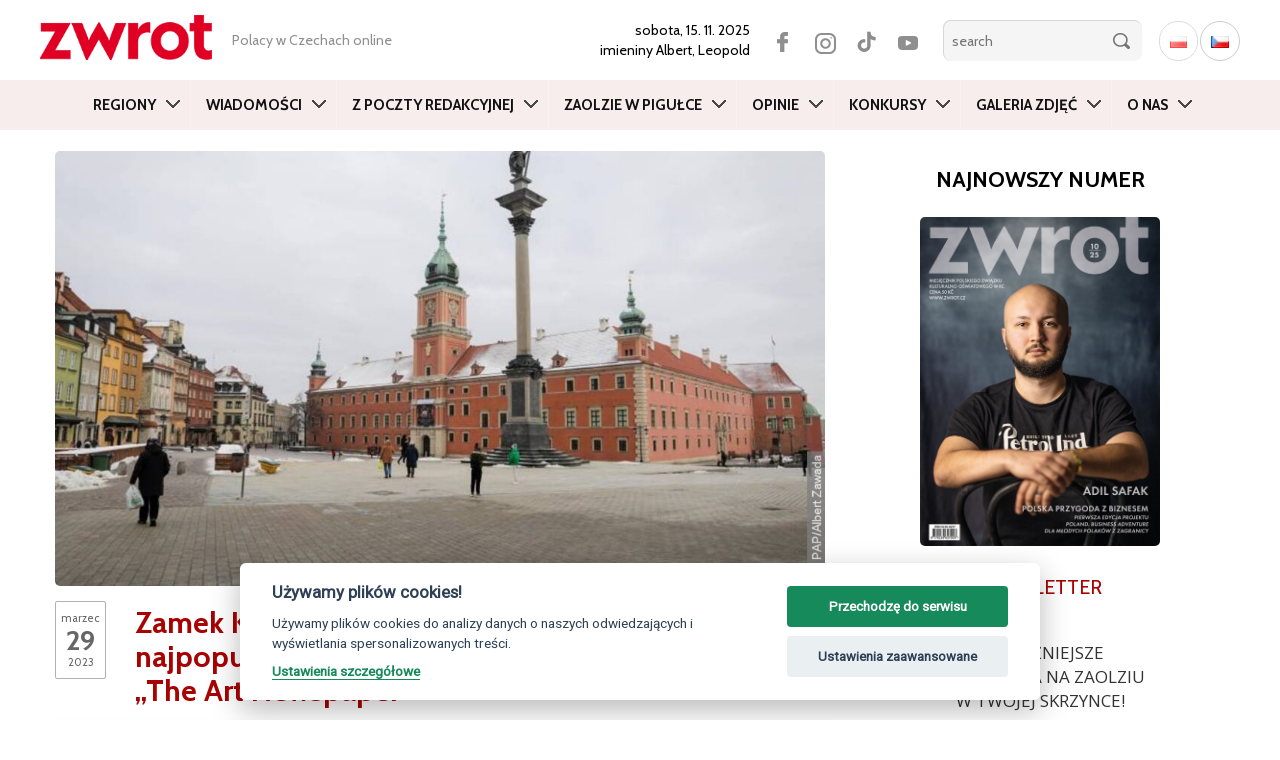

--- FILE ---
content_type: text/html; charset=UTF-8
request_url: https://zwrot.cz/2023/03/zamek-krolewski-w-warszawie-wsrod-najpopularniejszych-muzeow-swiata-w-rankingu-the-art-newspaper/
body_size: 20359
content:
<!DOCTYPE html>
<html lang="pl-PL" class="no-js">
<head>
	<meta charset="UTF-8">
	<meta name="viewport" content="width=device-width, initial-scale=1.0">
	<meta name="apple-itunes-app" content="app-id=1138060594" />
	<meta name="google-play-app" content="app-id=cz.ikonion.zwrot">
	<meta name="facebook-domain-verification" content="0h5ltmrxb7h2860f5ohpakscwap533" />
  
	<link rel="profile" href="http://gmpg.org/xfn/11">
	<link rel="pingback" href="https://zwrot.cz/xmlrpc.php">
	<!--[if lt IE 9]>
	<script src="https://zwrot.cz/wp-content/themes/twentyfifteen/js/html5.js"></script>
	<![endif]-->

	<link rel="preconnect" href="https://fonts.googleapis.com">
	<link rel="preconnect" href="https://fonts.gstatic.com" crossorigin>
	<link href="https://fonts.googleapis.com/css2?family=Roboto+Condensed:wght@400;700&display=swap" rel="stylesheet">
	<link href="https://fonts.googleapis.com/css2?family=Open+Sans:wght@300;400;600&display=swap" rel="stylesheet">
	<link href="https://fonts.googleapis.com/css2?family=Cabin:ital,wght@0,400..700;1,400..700&display=swap" rel="stylesheet">

	<!-- --> <link rel="stylesheet" type="text/css" href="https://zwrot.cz/wp-content/themes/twentyfifteen/css/bootstrap.min.css">




	<style type="text/css">

    

.atwi-int-qa-frame{
border: 1px solid #ddd ;
border-radius: 10px;
margin-bottom: 35px;
padding: 1em 2em 0em 2em;
background: #eee;
                 }    

.atwi-int-a-frame{
border-top: 1px solid rgba(150, 150, 150, 1); ;
margin: 1.2em -2em 0 -2em !important;
padding: 1em 2em  !important;
background: #ffffff;
                }                  

.atwi-int-a-frame {

	position: relative;

	background: #ffffff;

}

.atwi-int-a-frame:after, .atwi-int-a-frame:before {

	bottom: 100%;

	left: 20%;

	border: solid transparent;

	content: " ";

	height: 0;

	width: 0;

	position: absolute;

	pointer-events: none;

}



.atwi-int-a-frame:after {

	border-color: rgba(255, 255, 255, 0);

	border-bottom-color: #ffffff;

	border-width: 10px;

	margin-left: -10px;

}

.atwi-int-a-frame:before {

	border-color: rgba(200, 200, 200, 0);

	border-bottom-color: #858585;

	border-width: 11px;

	margin-left: -11px;

}





    </style> 

      

<script>(function(html){html.className = html.className.replace(/\bno-js\b/,'js')})(document.documentElement);</script>
<title>Zamek Królewski w Warszawie wśród najpopularniejszych muzeów świata w rankingu &#8222;The Art Newspaper&#8221; &#8211; zwrot.cz</title>
<meta name='robots' content='max-image-preview:large' />
<link rel='dns-prefetch' href='//static.addtoany.com' />
<link rel='dns-prefetch' href='//fonts.googleapis.com' />
<link rel="alternate" type="application/rss+xml" title="zwrot.cz &raquo; Kanał z wpisami" href="https://zwrot.cz/feed/" />
<link rel="alternate" type="application/rss+xml" title="zwrot.cz &raquo; Kanał z komentarzami" href="https://zwrot.cz/comments/feed/" />
<link rel="alternate" type="application/rss+xml" title="zwrot.cz &raquo; Zamek Królewski w Warszawie wśród najpopularniejszych muzeów świata w rankingu &#8222;The Art Newspaper&#8221; Kanał z komentarzami" href="https://zwrot.cz/2023/03/zamek-krolewski-w-warszawie-wsrod-najpopularniejszych-muzeow-swiata-w-rankingu-the-art-newspaper/feed/" />
<link rel='stylesheet' id='custom-css' href='https://zwrot.cz/wp-content/themes/twentyfifteen/css/custom.css' type='text/css' media='all' />
<link rel='stylesheet' id='eo-leaflet.js-css' href='https://zwrot.cz/wp-content/plugins/event-organiser/lib/leaflet/leaflet.min.css' type='text/css' media='all' />
<style id='eo-leaflet.js-inline-css' type='text/css'>
.leaflet-popup-close-button{box-shadow:none!important;}
</style>
<link rel='stylesheet' id='wp-block-library-css' href='https://zwrot.cz/wp-includes/css/dist/block-library/style.min.css' type='text/css' media='all' />
<link rel='stylesheet' id='classic-theme-styles-css' href='https://zwrot.cz/wp-includes/css/classic-themes.min.css' type='text/css' media='all' />
<style id='global-styles-inline-css' type='text/css'>
body{--wp--preset--color--black: #000000;--wp--preset--color--cyan-bluish-gray: #abb8c3;--wp--preset--color--white: #ffffff;--wp--preset--color--pale-pink: #f78da7;--wp--preset--color--vivid-red: #cf2e2e;--wp--preset--color--luminous-vivid-orange: #ff6900;--wp--preset--color--luminous-vivid-amber: #fcb900;--wp--preset--color--light-green-cyan: #7bdcb5;--wp--preset--color--vivid-green-cyan: #00d084;--wp--preset--color--pale-cyan-blue: #8ed1fc;--wp--preset--color--vivid-cyan-blue: #0693e3;--wp--preset--color--vivid-purple: #9b51e0;--wp--preset--gradient--vivid-cyan-blue-to-vivid-purple: linear-gradient(135deg,rgba(6,147,227,1) 0%,rgb(155,81,224) 100%);--wp--preset--gradient--light-green-cyan-to-vivid-green-cyan: linear-gradient(135deg,rgb(122,220,180) 0%,rgb(0,208,130) 100%);--wp--preset--gradient--luminous-vivid-amber-to-luminous-vivid-orange: linear-gradient(135deg,rgba(252,185,0,1) 0%,rgba(255,105,0,1) 100%);--wp--preset--gradient--luminous-vivid-orange-to-vivid-red: linear-gradient(135deg,rgba(255,105,0,1) 0%,rgb(207,46,46) 100%);--wp--preset--gradient--very-light-gray-to-cyan-bluish-gray: linear-gradient(135deg,rgb(238,238,238) 0%,rgb(169,184,195) 100%);--wp--preset--gradient--cool-to-warm-spectrum: linear-gradient(135deg,rgb(74,234,220) 0%,rgb(151,120,209) 20%,rgb(207,42,186) 40%,rgb(238,44,130) 60%,rgb(251,105,98) 80%,rgb(254,248,76) 100%);--wp--preset--gradient--blush-light-purple: linear-gradient(135deg,rgb(255,206,236) 0%,rgb(152,150,240) 100%);--wp--preset--gradient--blush-bordeaux: linear-gradient(135deg,rgb(254,205,165) 0%,rgb(254,45,45) 50%,rgb(107,0,62) 100%);--wp--preset--gradient--luminous-dusk: linear-gradient(135deg,rgb(255,203,112) 0%,rgb(199,81,192) 50%,rgb(65,88,208) 100%);--wp--preset--gradient--pale-ocean: linear-gradient(135deg,rgb(255,245,203) 0%,rgb(182,227,212) 50%,rgb(51,167,181) 100%);--wp--preset--gradient--electric-grass: linear-gradient(135deg,rgb(202,248,128) 0%,rgb(113,206,126) 100%);--wp--preset--gradient--midnight: linear-gradient(135deg,rgb(2,3,129) 0%,rgb(40,116,252) 100%);--wp--preset--duotone--dark-grayscale: url('#wp-duotone-dark-grayscale');--wp--preset--duotone--grayscale: url('#wp-duotone-grayscale');--wp--preset--duotone--purple-yellow: url('#wp-duotone-purple-yellow');--wp--preset--duotone--blue-red: url('#wp-duotone-blue-red');--wp--preset--duotone--midnight: url('#wp-duotone-midnight');--wp--preset--duotone--magenta-yellow: url('#wp-duotone-magenta-yellow');--wp--preset--duotone--purple-green: url('#wp-duotone-purple-green');--wp--preset--duotone--blue-orange: url('#wp-duotone-blue-orange');--wp--preset--font-size--small: 13px;--wp--preset--font-size--medium: 20px;--wp--preset--font-size--large: 36px;--wp--preset--font-size--x-large: 42px;--wp--preset--spacing--20: 0.44rem;--wp--preset--spacing--30: 0.67rem;--wp--preset--spacing--40: 1rem;--wp--preset--spacing--50: 1.5rem;--wp--preset--spacing--60: 2.25rem;--wp--preset--spacing--70: 3.38rem;--wp--preset--spacing--80: 5.06rem;}:where(.is-layout-flex){gap: 0.5em;}body .is-layout-flow > .alignleft{float: left;margin-inline-start: 0;margin-inline-end: 2em;}body .is-layout-flow > .alignright{float: right;margin-inline-start: 2em;margin-inline-end: 0;}body .is-layout-flow > .aligncenter{margin-left: auto !important;margin-right: auto !important;}body .is-layout-constrained > .alignleft{float: left;margin-inline-start: 0;margin-inline-end: 2em;}body .is-layout-constrained > .alignright{float: right;margin-inline-start: 2em;margin-inline-end: 0;}body .is-layout-constrained > .aligncenter{margin-left: auto !important;margin-right: auto !important;}body .is-layout-constrained > :where(:not(.alignleft):not(.alignright):not(.alignfull)){max-width: var(--wp--style--global--content-size);margin-left: auto !important;margin-right: auto !important;}body .is-layout-constrained > .alignwide{max-width: var(--wp--style--global--wide-size);}body .is-layout-flex{display: flex;}body .is-layout-flex{flex-wrap: wrap;align-items: center;}body .is-layout-flex > *{margin: 0;}:where(.wp-block-columns.is-layout-flex){gap: 2em;}.has-black-color{color: var(--wp--preset--color--black) !important;}.has-cyan-bluish-gray-color{color: var(--wp--preset--color--cyan-bluish-gray) !important;}.has-white-color{color: var(--wp--preset--color--white) !important;}.has-pale-pink-color{color: var(--wp--preset--color--pale-pink) !important;}.has-vivid-red-color{color: var(--wp--preset--color--vivid-red) !important;}.has-luminous-vivid-orange-color{color: var(--wp--preset--color--luminous-vivid-orange) !important;}.has-luminous-vivid-amber-color{color: var(--wp--preset--color--luminous-vivid-amber) !important;}.has-light-green-cyan-color{color: var(--wp--preset--color--light-green-cyan) !important;}.has-vivid-green-cyan-color{color: var(--wp--preset--color--vivid-green-cyan) !important;}.has-pale-cyan-blue-color{color: var(--wp--preset--color--pale-cyan-blue) !important;}.has-vivid-cyan-blue-color{color: var(--wp--preset--color--vivid-cyan-blue) !important;}.has-vivid-purple-color{color: var(--wp--preset--color--vivid-purple) !important;}.has-black-background-color{background-color: var(--wp--preset--color--black) !important;}.has-cyan-bluish-gray-background-color{background-color: var(--wp--preset--color--cyan-bluish-gray) !important;}.has-white-background-color{background-color: var(--wp--preset--color--white) !important;}.has-pale-pink-background-color{background-color: var(--wp--preset--color--pale-pink) !important;}.has-vivid-red-background-color{background-color: var(--wp--preset--color--vivid-red) !important;}.has-luminous-vivid-orange-background-color{background-color: var(--wp--preset--color--luminous-vivid-orange) !important;}.has-luminous-vivid-amber-background-color{background-color: var(--wp--preset--color--luminous-vivid-amber) !important;}.has-light-green-cyan-background-color{background-color: var(--wp--preset--color--light-green-cyan) !important;}.has-vivid-green-cyan-background-color{background-color: var(--wp--preset--color--vivid-green-cyan) !important;}.has-pale-cyan-blue-background-color{background-color: var(--wp--preset--color--pale-cyan-blue) !important;}.has-vivid-cyan-blue-background-color{background-color: var(--wp--preset--color--vivid-cyan-blue) !important;}.has-vivid-purple-background-color{background-color: var(--wp--preset--color--vivid-purple) !important;}.has-black-border-color{border-color: var(--wp--preset--color--black) !important;}.has-cyan-bluish-gray-border-color{border-color: var(--wp--preset--color--cyan-bluish-gray) !important;}.has-white-border-color{border-color: var(--wp--preset--color--white) !important;}.has-pale-pink-border-color{border-color: var(--wp--preset--color--pale-pink) !important;}.has-vivid-red-border-color{border-color: var(--wp--preset--color--vivid-red) !important;}.has-luminous-vivid-orange-border-color{border-color: var(--wp--preset--color--luminous-vivid-orange) !important;}.has-luminous-vivid-amber-border-color{border-color: var(--wp--preset--color--luminous-vivid-amber) !important;}.has-light-green-cyan-border-color{border-color: var(--wp--preset--color--light-green-cyan) !important;}.has-vivid-green-cyan-border-color{border-color: var(--wp--preset--color--vivid-green-cyan) !important;}.has-pale-cyan-blue-border-color{border-color: var(--wp--preset--color--pale-cyan-blue) !important;}.has-vivid-cyan-blue-border-color{border-color: var(--wp--preset--color--vivid-cyan-blue) !important;}.has-vivid-purple-border-color{border-color: var(--wp--preset--color--vivid-purple) !important;}.has-vivid-cyan-blue-to-vivid-purple-gradient-background{background: var(--wp--preset--gradient--vivid-cyan-blue-to-vivid-purple) !important;}.has-light-green-cyan-to-vivid-green-cyan-gradient-background{background: var(--wp--preset--gradient--light-green-cyan-to-vivid-green-cyan) !important;}.has-luminous-vivid-amber-to-luminous-vivid-orange-gradient-background{background: var(--wp--preset--gradient--luminous-vivid-amber-to-luminous-vivid-orange) !important;}.has-luminous-vivid-orange-to-vivid-red-gradient-background{background: var(--wp--preset--gradient--luminous-vivid-orange-to-vivid-red) !important;}.has-very-light-gray-to-cyan-bluish-gray-gradient-background{background: var(--wp--preset--gradient--very-light-gray-to-cyan-bluish-gray) !important;}.has-cool-to-warm-spectrum-gradient-background{background: var(--wp--preset--gradient--cool-to-warm-spectrum) !important;}.has-blush-light-purple-gradient-background{background: var(--wp--preset--gradient--blush-light-purple) !important;}.has-blush-bordeaux-gradient-background{background: var(--wp--preset--gradient--blush-bordeaux) !important;}.has-luminous-dusk-gradient-background{background: var(--wp--preset--gradient--luminous-dusk) !important;}.has-pale-ocean-gradient-background{background: var(--wp--preset--gradient--pale-ocean) !important;}.has-electric-grass-gradient-background{background: var(--wp--preset--gradient--electric-grass) !important;}.has-midnight-gradient-background{background: var(--wp--preset--gradient--midnight) !important;}.has-small-font-size{font-size: var(--wp--preset--font-size--small) !important;}.has-medium-font-size{font-size: var(--wp--preset--font-size--medium) !important;}.has-large-font-size{font-size: var(--wp--preset--font-size--large) !important;}.has-x-large-font-size{font-size: var(--wp--preset--font-size--x-large) !important;}
.wp-block-navigation a:where(:not(.wp-element-button)){color: inherit;}
:where(.wp-block-columns.is-layout-flex){gap: 2em;}
.wp-block-pullquote{font-size: 1.5em;line-height: 1.6;}
</style>
<link rel='stylesheet' id='atwi-style-css' href='https://zwrot.cz/wp-content/plugins/atwi-interview/css/atwi-style.css' type='text/css' media='all' />
<link rel='stylesheet' id='awesome-weather-css' href='https://zwrot.cz/wp-content/plugins/awesome-weather/awesome-weather.css' type='text/css' media='all' />
<style id='awesome-weather-inline-css' type='text/css'>
.awesome-weather-wrap { font-family: 'Open Sans', sans-serif; font-weight: 400; font-size: 14px; line-height: 14px; }
</style>
<link rel='stylesheet' id='opensans-googlefont-css' href='//fonts.googleapis.com/css?family=Open+Sans%3A400' type='text/css' media='all' />
<link rel='stylesheet' id='contact-form-7-css' href='https://zwrot.cz/wp-content/plugins/contact-form-7/includes/css/styles.css' type='text/css' media='all' />
<link rel='stylesheet' id='wp-pagenavi-css' href='https://zwrot.cz/wp-content/plugins/wp-pagenavi/pagenavi-css.css' type='text/css' media='all' />
<link rel='stylesheet' id='blueimp-css' href='https://zwrot.cz/wp-content/plugins/creactive-blueimp-gallery/assets/css/blueimp-gallery.min.css' type='text/css' media='screen' />
<link rel='stylesheet' id='wordpress-popular-posts-css-css' href='https://zwrot.cz/wp-content/plugins/wordpress-popular-posts/assets/css/wpp.css' type='text/css' media='all' />
<link rel='stylesheet' id='genericons-css' href='https://zwrot.cz/wp-content/themes/twentyfifteen/genericons/genericons.css' type='text/css' media='all' />
<link rel='stylesheet' id='addtoany-css' href='https://zwrot.cz/wp-content/plugins/add-to-any/addtoany.min.css' type='text/css' media='all' />
<script type='text/javascript' id='addtoany-core-js-before'>
window.a2a_config=window.a2a_config||{};a2a_config.callbacks=[];a2a_config.overlays=[];a2a_config.templates={};a2a_localize = {
	Share: "Share",
	Save: "Save",
	Subscribe: "Subscribe",
	Email: "Email",
	Bookmark: "Bookmark",
	ShowAll: "Show all",
	ShowLess: "Show less",
	FindServices: "Find service(s)",
	FindAnyServiceToAddTo: "Instantly find any service to add to",
	PoweredBy: "Powered by",
	ShareViaEmail: "Share via email",
	SubscribeViaEmail: "Subscribe via email",
	BookmarkInYourBrowser: "Bookmark in your browser",
	BookmarkInstructions: "Press Ctrl+D or \u2318+D to bookmark this page",
	AddToYourFavorites: "Add to your favorites",
	SendFromWebOrProgram: "Send from any email address or email program",
	EmailProgram: "Email program",
	More: "More&#8230;",
	ThanksForSharing: "Thanks for sharing!",
	ThanksForFollowing: "Thanks for following!"
};
</script>
<script type='text/javascript' async src='https://static.addtoany.com/menu/page.js' id='addtoany-core-js'></script>
<script type='text/javascript' src='https://zwrot.cz/wp-includes/js/jquery/jquery.min.js' id='jquery-core-js'></script>
<script type='text/javascript' src='https://zwrot.cz/wp-includes/js/jquery/jquery-migrate.min.js' id='jquery-migrate-js'></script>
<script type='text/javascript' async src='https://zwrot.cz/wp-content/plugins/add-to-any/addtoany.min.js' id='addtoany-jquery-js'></script>
<script type='application/json' id='wpp-json'>
{"sampling_active":0,"sampling_rate":100,"ajax_url":"https:\/\/zwrot.cz\/wp-json\/wordpress-popular-posts\/v1\/popular-posts","api_url":"https:\/\/zwrot.cz\/wp-json\/wordpress-popular-posts","ID":300365,"token":"61bbc72d23","lang":"pl","debug":0}
</script>
<script type='text/javascript' src='https://zwrot.cz/wp-content/plugins/wordpress-popular-posts/assets/js/wpp.min.js' id='wpp-js-js'></script>
<link rel="https://api.w.org/" href="https://zwrot.cz/wp-json/" /><link rel="alternate" type="application/json" href="https://zwrot.cz/wp-json/wp/v2/posts/300365" /><link rel="EditURI" type="application/rsd+xml" title="RSD" href="https://zwrot.cz/xmlrpc.php?rsd" />
<link rel="wlwmanifest" type="application/wlwmanifest+xml" href="https://zwrot.cz/wp-includes/wlwmanifest.xml" />

<link rel="canonical" href="https://zwrot.cz/2023/03/zamek-krolewski-w-warszawie-wsrod-najpopularniejszych-muzeow-swiata-w-rankingu-the-art-newspaper/" />
<link rel='shortlink' href='https://zwrot.cz/?p=300365' />
<link rel="alternate" type="application/json+oembed" href="https://zwrot.cz/wp-json/oembed/1.0/embed?url=https%3A%2F%2Fzwrot.cz%2F2023%2F03%2Fzamek-krolewski-w-warszawie-wsrod-najpopularniejszych-muzeow-swiata-w-rankingu-the-art-newspaper%2F" />
<link rel="alternate" type="text/xml+oembed" href="https://zwrot.cz/wp-json/oembed/1.0/embed?url=https%3A%2F%2Fzwrot.cz%2F2023%2F03%2Fzamek-krolewski-w-warszawie-wsrod-najpopularniejszych-muzeow-swiata-w-rankingu-the-art-newspaper%2F&#038;format=xml" />
<script type="text/javascript">
(function(url){
	if(/(?:Chrome\/26\.0\.1410\.63 Safari\/537\.31|WordfenceTestMonBot)/.test(navigator.userAgent)){ return; }
	var addEvent = function(evt, handler) {
		if (window.addEventListener) {
			document.addEventListener(evt, handler, false);
		} else if (window.attachEvent) {
			document.attachEvent('on' + evt, handler);
		}
	};
	var removeEvent = function(evt, handler) {
		if (window.removeEventListener) {
			document.removeEventListener(evt, handler, false);
		} else if (window.detachEvent) {
			document.detachEvent('on' + evt, handler);
		}
	};
	var evts = 'contextmenu dblclick drag dragend dragenter dragleave dragover dragstart drop keydown keypress keyup mousedown mousemove mouseout mouseover mouseup mousewheel scroll'.split(' ');
	var logHuman = function() {
		if (window.wfLogHumanRan) { return; }
		window.wfLogHumanRan = true;
		var wfscr = document.createElement('script');
		wfscr.type = 'text/javascript';
		wfscr.async = true;
		wfscr.src = url + '&r=' + Math.random();
		(document.getElementsByTagName('head')[0]||document.getElementsByTagName('body')[0]).appendChild(wfscr);
		for (var i = 0; i < evts.length; i++) {
			removeEvent(evts[i], logHuman);
		}
	};
	for (var i = 0; i < evts.length; i++) {
		addEvent(evts[i], logHuman);
	}
})('//zwrot.cz/?wordfence_lh=1&hid=BD2AF80CE6CB4922CFE1E6D4E1483AC3');
</script>            <style id="wpp-loading-animation-styles">@-webkit-keyframes bgslide{from{background-position-x:0}to{background-position-x:-200%}}@keyframes bgslide{from{background-position-x:0}to{background-position-x:-200%}}.wpp-widget-placeholder,.wpp-widget-block-placeholder{margin:0 auto;width:60px;height:3px;background:#dd3737;background:linear-gradient(90deg,#dd3737 0%,#571313 10%,#dd3737 100%);background-size:200% auto;border-radius:3px;-webkit-animation:bgslide 1s infinite linear;animation:bgslide 1s infinite linear}</style>
            
		
	<meta property="og:image" content="https://zwrot.cz/wp-content/uploads/2023/03/zamek-krolewski-warszawa.jpg">							





<!--  Begin header -->

<!-- GA PL -->

  	<!-- Global site tag (gtag.js) - Google Analytics  UA-45090902-1 -->
  	<script async src="https://www.googletagmanager.com/gtag/js?id=UA-45090902-1" type="text/plain" data-cookiecategory="analytics"></script>
  	<script type="text/plain" data-cookiecategory="analytics">
  	  window.dataLayer = window.dataLayer || [];
  	  function gtag(){dataLayer.push(arguments);}
  	  gtag('js', new Date());
  	
  	  gtag('config', 'UA-45090902-1');
  	  gtag('config', 'G-BC5LYBDH2E');
  	</script>




<script async src="https://pagead2.googlesyndication.com/pagead/js/adsbygoogle.js" type="text/plain" data-cookiecategory="targeting"></script>
<script type="text/plain" data-cookiecategory="targeting">
(adsbygoogle = window.adsbygoogle || []).push({
google_ad_client: "ca-pub-7570233432385340",
enable_page_level_ads: true
});
</script>


</head>




<body class="post-template-default single single-post postid-300365 single-format-standard" >

<div itemscope itemtype="https://schema.org/WebSite">
    <meta itemprop="url" content="https://zwrot.cz/"/>
    <meta itemprop="name" content="ZWROT"/>
	<meta itemprop="issn" content="0139-6277" />
  </div>






	<header id="header">
		<div class="container">	
			<div class="row tophead">
			
		    <div class="logo">
		    	<a href="https://zwrot.cz/" title="Miesięcznik Polskiego Związku Kulturalno-Oświatowego w Republice Czeskiej"><img src="https://zwrot.cz/wp-content/themes/twentyfifteen/images/logotype.png" alt="Miesięcznik Polskiego Związku Kulturalno-Oświatowego w Republice Czeskiej" class="img-responsive" /></a>
		    </div>

		    
		    <div class="motto hidden-xs hidden-sm hidden-md">
		    	<span>
				   Polacy w Czechach online		    	</span>
		    </div>

		
		    <div class="search">

		    	<span class="date">
					<strong>sobota, 15. 11. 2025 </strong> 
 			        <br> imieniny  
					 <strong>Albert, Leopold</strong> 
				</span>

			<div  class="lang">
								<ul class="langwsitch">	<li class="lang-item lang-item-8845 lang-item-pl current-lang lang-item-first"><a  lang="pl-PL" hreflang="pl-PL" href="https://zwrot.cz/2023/03/zamek-krolewski-w-warszawie-wsrod-najpopularniejszych-muzeow-swiata-w-rankingu-the-art-newspaper/"><img src="[data-uri]" alt="Polski" width="16" height="11" style="width: 16px; height: 11px;" /></a></li>
	<li class="lang-item lang-item-17607 lang-item-cs no-translation"><a  lang="cs-CZ" hreflang="cs-CZ" href="https://cs.zwrot.cz/"><img src="[data-uri]" alt="Čeština" width="16" height="11" style="width: 16px; height: 11px;" /></a></li>
</ul>
			</div>

        	<div class="social">
					<a href="https://www.facebook.com/zwrot.cz" class="facebook" target="_blank"></a>
					<a href="https://www.instagram.com/zwrot_cz/" class="twitter" target="_blank"></a>
					<a href="https://www.tiktok.com/@zwrot_cz" class="tiktok" target="_blank"></a> 
					<a href="https://www.youtube.com/channel/UC4ZpGtOu3BljB-JQzl5W_IQ" class="youtube" target="_blank"></a>
			</div>

			<form class="searchbox" id="search-hide" role="search" method="get" action="https://zwrot.cz/">
					<div>
						<input type="search" name="s" id="search" placeholder="search"  />
						<input type="submit" class="button" value="" />
					</div>
			</form>		
			
			<span class="button-lupa" data-target="#navbarCollapse" data-toggle="collapse" ></span>

		    </div>

		    
			</div>
			</div>

		    <!-- <div class="break"></div>   -->


			<div class="container-fluid">	

			<div class="row">
			
				<div class="col-nav"> <!-- col-md-12  -->

					<nav role="navigation" class="navbar navbar-default">

					

						<div class="navbar-header">

							<button type="button" data-target="#navbarCollapse" data-toggle="collapse" class="navbar-toggle collapsed">

								<!-- <span class="sr-only"> Menu</span> -->

								<span class="icon-bar"></span>

								<span class="icon-bar"></span>

								<span class="icon-bar"></span>

							</button>

						</div>	
			
						
						

			            <div id="navbarCollapse" class="collapse navbar-collapse navbar-ex1-collapse"><ul id="menu-main-menu" class="nav navbar-nav"><li id="menu-item-43985" class="menu-item menu-item-type-taxonomy menu-item-object-category current-post-ancestor current-menu-parent current-post-parent menu-item-has-children menu-item-43985 dropdown"><a title="Regiony" href="https://zwrot.cz/category/regiony/" class="dropdown-toggle" data-toggle="dropdown" data-target="https://zwrot.cz/category/regiony/">Regiony </a>
<ul class=" dropdown-menu">
	<li id="menu-item-43986" class="menu-item menu-item-type-taxonomy menu-item-object-category menu-item-43986"><a title="Bogumiński" href="https://zwrot.cz/category/regiony/boguminski/">Bogumiński</a></li>
	<li id="menu-item-43987" class="menu-item menu-item-type-taxonomy menu-item-object-category menu-item-43987"><a title="Brno" href="https://zwrot.cz/category/regiony/brno-pl/">Brno</a></li>
	<li id="menu-item-43988" class="menu-item menu-item-type-taxonomy menu-item-object-category menu-item-43988"><a title="Bystrzycki" href="https://zwrot.cz/category/regiony/bystrzycki/">Bystrzycki</a></li>
	<li id="menu-item-43989" class="menu-item menu-item-type-taxonomy menu-item-object-category menu-item-43989"><a title="Czeskocieszyński" href="https://zwrot.cz/category/regiony/czeskocieszynski/">Czeskocieszyński</a></li>
	<li id="menu-item-43990" class="menu-item menu-item-type-taxonomy menu-item-object-category menu-item-43990"><a title="Gnojnicki" href="https://zwrot.cz/category/regiony/gnojnicki/">Gnojnicki</a></li>
	<li id="menu-item-43991" class="menu-item menu-item-type-taxonomy menu-item-object-category menu-item-43991"><a title="Hawierzowski" href="https://zwrot.cz/category/regiony/hawierzowski/">Hawierzowski</a></li>
	<li id="menu-item-43992" class="menu-item menu-item-type-taxonomy menu-item-object-category menu-item-43992"><a title="Jabłonkowski" href="https://zwrot.cz/category/regiony/jablonkowski/">Jabłonkowski</a></li>
	<li id="menu-item-43993" class="menu-item menu-item-type-taxonomy menu-item-object-category menu-item-43993"><a title="Karwiński" href="https://zwrot.cz/category/regiony/karwinski/">Karwiński</a></li>
	<li id="menu-item-43994" class="menu-item menu-item-type-taxonomy menu-item-object-category menu-item-43994"><a title="Orłowski" href="https://zwrot.cz/category/regiony/orlowski/">Orłowski</a></li>
	<li id="menu-item-43995" class="menu-item menu-item-type-taxonomy menu-item-object-category menu-item-43995"><a title="Praga" href="https://zwrot.cz/category/regiony/praga-pl/">Praga</a></li>
	<li id="menu-item-43996" class="menu-item menu-item-type-taxonomy menu-item-object-category menu-item-43996"><a title="Suski" href="https://zwrot.cz/category/regiony/suski/">Suski</a></li>
	<li id="menu-item-43997" class="menu-item menu-item-type-taxonomy menu-item-object-category menu-item-43997"><a title="Trzyniecki" href="https://zwrot.cz/category/regiony/trzyniecki/">Trzyniecki</a></li>
	<li id="menu-item-43998" class="menu-item menu-item-type-taxonomy menu-item-object-category menu-item-43998"><a title="Za Olzą" href="https://zwrot.cz/category/regiony/zaolza/">Za Olzą</a></li>
</ul>
</li>
<li id="menu-item-43999" class="menu-item menu-item-type-taxonomy menu-item-object-category current-post-ancestor current-menu-parent current-post-parent menu-item-has-children menu-item-43999 dropdown"><a title="Wiadomości" href="https://zwrot.cz/category/wiadomosci-pl/" class="dropdown-toggle" data-toggle="dropdown" data-target="https://zwrot.cz/category/wiadomosci-pl/">Wiadomości </a>
<ul class=" dropdown-menu">
	<li id="menu-item-44000" class="menu-item menu-item-type-taxonomy menu-item-object-category menu-item-44000"><a title="Kultura" href="https://zwrot.cz/category/wiadomosci-pl/kultura-pl/">Kultura</a></li>
	<li id="menu-item-44001" class="menu-item menu-item-type-taxonomy menu-item-object-category current-post-ancestor current-menu-parent current-post-parent menu-item-44001"><a title="Polska" href="https://zwrot.cz/category/wiadomosci-pl/polska-pl/">Polska</a></li>
	<li id="menu-item-44002" class="menu-item menu-item-type-taxonomy menu-item-object-category menu-item-44002"><a title="Przepisy" href="https://zwrot.cz/category/wiadomosci-pl/przepisy-pl/">Przepisy</a></li>
	<li id="menu-item-44003" class="menu-item menu-item-type-taxonomy menu-item-object-category menu-item-44003"><a title="Region" href="https://zwrot.cz/category/wiadomosci-pl/region-pl/">Region</a></li>
	<li id="menu-item-44004" class="menu-item menu-item-type-taxonomy menu-item-object-category menu-item-44004"><a title="Sport" href="https://zwrot.cz/category/wiadomosci-pl/sport-pl/">Sport</a></li>
	<li id="menu-item-44005" class="menu-item menu-item-type-taxonomy menu-item-object-category menu-item-44005"><a title="Szkolnictwo" href="https://zwrot.cz/category/wiadomosci-pl/szkolnictwo-pl/">Szkolnictwo</a></li>
</ul>
</li>
<li id="menu-item-158895" class="menu-item menu-item-type-taxonomy menu-item-object-category menu-item-158895"><a title="Z poczty redakcyjnej" href="https://zwrot.cz/category/z-poczty-redakcyjnej/">Z poczty redakcyjnej</a></li>
<li id="menu-item-312147" class="menu-item menu-item-type-post_type menu-item-object-page menu-item-has-children menu-item-312147 dropdown"><a title="Zaolzie w pigułce" href="https://zwrot.cz/zaolzie-w-pigulce/" class="dropdown-toggle" data-toggle="dropdown" data-target="https://zwrot.cz/zaolzie-w-pigulce/">Zaolzie w pigułce </a>
<ul class=" dropdown-menu">
	<li id="menu-item-238299" class="menu-item menu-item-type-taxonomy menu-item-object-category menu-item-238299"><a title="Szkoły polskie" href="https://zwrot.cz/category/szkoly-polskie/">Szkoły polskie</a></li>
	<li id="menu-item-312148" class="menu-item menu-item-type-taxonomy menu-item-object-category menu-item-312148"><a title="Izby pamięci i ekspozycje" href="https://zwrot.cz/category/izby-pamieci-i-ekspozycje/">Izby pamięci i ekspozycje</a></li>
</ul>
</li>
<li id="menu-item-43984" class="menu-item menu-item-type-taxonomy menu-item-object-category menu-item-has-children menu-item-43984 dropdown"><a title="Opinie" href="https://zwrot.cz/category/opinie/" class="dropdown-toggle" data-toggle="dropdown" data-target="https://zwrot.cz/category/opinie/">Opinie </a>
<ul class=" dropdown-menu">
	<li id="menu-item-44007" class="menu-item menu-item-type-taxonomy menu-item-object-category menu-item-44007"><a title="Blogi" href="https://zwrot.cz/category/opinie/blogi/">Blogi</a></li>
	<li id="menu-item-44008" class="menu-item menu-item-type-taxonomy menu-item-object-category menu-item-44008"><a title="Felietony" href="https://zwrot.cz/category/opinie/felietony/">Felietony</a></li>
</ul>
</li>
<li id="menu-item-43983" class="menu-item menu-item-type-taxonomy menu-item-object-category menu-item-43983"><a title="Konkursy" href="https://zwrot.cz/category/konkursy-pl/">Konkursy</a></li>
<li id="menu-item-158916" class="menu-item menu-item-type-taxonomy menu-item-object-category menu-item-158916"><a title="Galeria zdjęć" href="https://zwrot.cz/category/galeria-zdjec/">Galeria zdjęć</a></li>
<li id="menu-item-44011" class="menu-item menu-item-type-post_type menu-item-object-page menu-item-has-children menu-item-44011 dropdown"><a title="O nas" href="https://zwrot.cz/redakcja/" class="dropdown-toggle" data-toggle="dropdown" data-target="https://zwrot.cz/redakcja/">O nas </a>
<ul class=" dropdown-menu">
	<li id="menu-item-44012" class="menu-item menu-item-type-post_type menu-item-object-page menu-item-44012"><a title="Redakcja" href="https://zwrot.cz/redakcja/">Redakcja</a></li>
	<li id="menu-item-44013" class="menu-item menu-item-type-post_type menu-item-object-page menu-item-44013"><a title="Historia pisma" href="https://zwrot.cz/historia-pisma/">Historia pisma</a></li>
	<li id="menu-item-44017" class="menu-item menu-item-type-post_type menu-item-object-page menu-item-44017"><a title="Prenumerata" href="https://zwrot.cz/prenumerata/">Prenumerata</a></li>
	<li id="menu-item-44015" class="menu-item menu-item-type-post_type menu-item-object-page menu-item-44015"><a title="Regulaminy" href="https://zwrot.cz/regulaminy/">Regulaminy</a></li>
	<li id="menu-item-44014" class="menu-item menu-item-type-post_type menu-item-object-page menu-item-44014"><a title="Kontakt" href="https://zwrot.cz/kontakt/">Kontakt</a></li>
	<li id="menu-item-44016" class="menu-item menu-item-type-post_type menu-item-object-page menu-item-44016"><a title="Archiwum" href="https://zwrot.cz/archiwum/">Archiwum</a></li>
</ul>
</li>
</ul></div>					<div class="social">
						<a href="https://www.facebook.com/zwrot.cz" class="facebook" target="_blank"></a>
						<a href="https://www.instagram.com/zwrot_cz/" class="twitter" target="_blank"></a>
						<a href="https://www.tiktok.com/@zwrot_cz" class="tiktok" target="_blank"></a> 
						<a href="https://www.youtube.com/channel/UC4ZpGtOu3BljB-JQzl5W_IQ" class="youtube" target="_blank"></a>
					</div>

					<form class="searchbox search" role="search" method="get" action="https://zwrot.cz/">
						<div>
							<input type="search" name="s" id="" placeholder="search"  />
							<input type="submit" class="button" value="" />
						</div>
					</form>				


					</nav>



				</div>

			


				<div class="col-md-12">






            <style type="text/css">

            <!--

             marquee { font-size: 0.9em; font-weight: bold; padding: 4px ;}

             marquee a{color: white; text-decoration: none;}

             marquee a:hover, marquee a:visited {color: #ccc; text-decoration: none;}             

            //-->

            </style>            



            	

				</div>




				</div>	  
		</div>

	</header>


	

	<div class="break"></div>	


<section id="intro" class="sekce">
	<div class="container">  

		<div class="col-md-8 article-detail">

			<div itemscope itemtype="https://schema.org/NewsArticle">
	<meta property="url" content="https://zwrot.cz/2023/03/zamek-krolewski-w-warszawie-wsrod-najpopularniejszych-muzeow-swiata-w-rankingu-the-art-newspaper/">


<div class="articles" >
	<div class="col-sm-12 main-article">
		<a href="https://zwrot.cz/2023/03/zamek-krolewski-w-warszawie-wsrod-najpopularniejszych-muzeow-swiata-w-rankingu-the-art-newspaper/" title="Zamek Królewski w Warszawie wśród najpopularniejszych muzeów świata w rankingu &#8222;The Art Newspaper&#8221;">
							
				<img src="https://zwrot.cz/wp-content/uploads/2023/03/zamek-krolewski-warszawa-1024x579.jpg" alt="Zamek Królewski w Warszawie wśród najpopularniejszych muzeów świata w rankingu &#8222;The Art Newspaper&#8221;" class="img-responsive"  itemprop="image" />
						<div class="detail-meta">
				<span class="date">marzec<strong>29</strong>2023</span>
				<meta itemprop="datePublished" content="2023-03-29T19:56:25+02:00">
				<h1  itemprop="name">Zamek Królewski w Warszawie wśród najpopularniejszych muzeów świata w rankingu &#8222;The Art Newspaper&#8221;</h1>
				<meta itemprop="headline" content="Zamek Królewski w Warszawie zajął 23. miejsce w rankingu &#8222;The Art Newspaper&#8221; najpopularniejszych muzeów na świecie. &#8222;Wyniki rankingu są potwierdzeniem, że instytucja przyjęła dobrą i skuteczną strategię na czas pandemii. Co szczególnie ważne, nie straciliśmy kontaktu z publicznością&#8221; &#8211; mówią przedstawiciele placówki. – O wysokim miejscu, jakie w prestiżowym rankingu &#8222;The Art Newspaper&#8221; zajął Zamek &hellip; Czytaj dalej Zamek Królewski w Warszawie wśród najpopularniejszych muzeów świata w rankingu &#8222;The Art Newspaper&#8221; ">
			</div>
		</a>

	</div>
</div>	


<div class="col-sm-12">
	<div class="col-sm-12 main-article-content"  >
		
				<ul class="langwsitch"></ul>


		<p  itemprop="author" itemscope itemtype="https://schema.org/Person">
			<a class="author-link"  href="https://zwrot.cz/author/pap/" rel="author" itemprop="url" >
				<img src="https://secure.gravatar.com/avatar/8cd45b7832af734db1009865a6238dd4?s=96&d=mm&r=g" alt="PAP" style="display: inline-block;margin-right:10px;margin-bottom: 10px;margin-top: -0.75em;height: 80px;float: left;width: 80px;">
				<span itemprop="name">PAP</span>
			</a>
			<br>
			</a>
			<br><br>
		</p>
	
		<div itemprop="articleBody">
			<div class="addtoany_share_save_container addtoany_content addtoany_content_top"><div class="a2a_kit a2a_kit_size_32 addtoany_list" data-a2a-url="https://zwrot.cz/2023/03/zamek-krolewski-w-warszawie-wsrod-najpopularniejszych-muzeow-swiata-w-rankingu-the-art-newspaper/" data-a2a-title="Zamek Królewski w Warszawie wśród najpopularniejszych muzeów świata w rankingu „The Art Newspaper”"><a class="a2a_button_facebook" href="https://www.addtoany.com/add_to/facebook?linkurl=https%3A%2F%2Fzwrot.cz%2F2023%2F03%2Fzamek-krolewski-w-warszawie-wsrod-najpopularniejszych-muzeow-swiata-w-rankingu-the-art-newspaper%2F&amp;linkname=Zamek%20Kr%C3%B3lewski%20w%20Warszawie%20w%C5%9Br%C3%B3d%20najpopularniejszych%20muze%C3%B3w%20%C5%9Bwiata%20w%20rankingu%20%E2%80%9EThe%20Art%20Newspaper%E2%80%9D" title="Facebook" rel="nofollow noopener" target="_blank"></a><a class="a2a_button_twitter" href="https://www.addtoany.com/add_to/twitter?linkurl=https%3A%2F%2Fzwrot.cz%2F2023%2F03%2Fzamek-krolewski-w-warszawie-wsrod-najpopularniejszych-muzeow-swiata-w-rankingu-the-art-newspaper%2F&amp;linkname=Zamek%20Kr%C3%B3lewski%20w%20Warszawie%20w%C5%9Br%C3%B3d%20najpopularniejszych%20muze%C3%B3w%20%C5%9Bwiata%20w%20rankingu%20%E2%80%9EThe%20Art%20Newspaper%E2%80%9D" title="Twitter" rel="nofollow noopener" target="_blank"></a><a class="a2a_button_email" href="https://www.addtoany.com/add_to/email?linkurl=https%3A%2F%2Fzwrot.cz%2F2023%2F03%2Fzamek-krolewski-w-warszawie-wsrod-najpopularniejszych-muzeow-swiata-w-rankingu-the-art-newspaper%2F&amp;linkname=Zamek%20Kr%C3%B3lewski%20w%20Warszawie%20w%C5%9Br%C3%B3d%20najpopularniejszych%20muze%C3%B3w%20%C5%9Bwiata%20w%20rankingu%20%E2%80%9EThe%20Art%20Newspaper%E2%80%9D" title="Email" rel="nofollow noopener" target="_blank"></a><a class="a2a_dd addtoany_share_save addtoany_share" href="https://www.addtoany.com/share"></a></div></div>
<p><strong>Zamek Królewski w Warszawie zajął 23. miejsce w rankingu &#8222;The Art Newspaper&#8221; najpopularniejszych muzeów na świecie. &#8222;Wyniki rankingu są potwierdzeniem, że instytucja przyjęła dobrą i skuteczną strategię na czas pandemii. Co szczególnie ważne, nie straciliśmy kontaktu z publicznością&#8221; &#8211; mówią przedstawiciele placówki.</strong></p>



<ul class="has-very-light-gray-to-cyan-bluish-gray-gradient-background has-background">
<li>Zamek Królewski w Warszawie zajął 23. miejsce w rankingu &#8222;The Art Newspaper&#8221; najpopularniejszych muzeów na świecie.</li>



<li>Zamek Królewski odwiedziło ponad 1,74 mln osób w ubiegłym roku, co stanowi wynik rekordowy.</li>



<li>Wśród ekspozycji czasowych wielką popularnością cieszyła się wystawa &#8222;Botticelli opowiada historię&#8221; oraz ekspozycja poświęcona twórczości Bernarda Bellotta.</li>



<li>Zamek Królewski ma piękne zabytkowe ogrody, w których w ubiegłym roku zorganizowano zarówno wystawy plenerowe, jak i rodzinne pikniki.</li>
</ul>



<p>– O wysokim miejscu, jakie w prestiżowym rankingu &#8222;The Art Newspaper&#8221; zajął Zamek Królewski, dowiedzieliśmy się z serwisu organizatora zestawienia. Z redakcją współpracujemy już od dawna, wysyłając m.in. informacje o naszej frekwencji. Wiadomość o tegorocznej, w pełni zasłużonej wysokiej lokacie Zamku Królewskiego sprawiła nam wszystkim oczywiście wielką radość i satysfakcję &#8211; przekazała  Paulina Szwed-Piestrzeniewicz z Zamku Królewskiego w Warszawie-Muzeum.</p>



<h2>Dobrze wykorzystany czas pandemii</h2>



<p>Jak podkreśliła, tegoroczne wyniki rankingu są przede wszystkim potwierdzeniem, że instytucja przyjęła dobrą i skuteczną strategię na czas pandemii. &#8222;W tym trudnym dla wszystkich okresie w Zamku trwała intensywna praca naukowa, edukacyjna, przygotowywane były przyszłe wystawy i projekty artystyczne. Zamek Królewski był także bardzo aktywny w internecie&#8221; &#8211; zaakcentowała.</p>



<p>&#8222;Co szczególnie ważne, nie straciliśmy kontaktu z naszą publicznością, a kiedy wreszcie instytucje kultury mogły otworzyć swoje drzwi, Zamek od razu był gotowy zaprosić gości i przedstawić im ciekawą propozycję, zarówno wystawienniczą, jak i naukową i edukacyjną. Dużym powodzeniem cieszyły się nasze ważne wystawy czasowe poświęcone m.in. takim wielkim twórcom jak Caravaggio, Botticelli, czy Bellotto. Aktywność Zamku została także dostrzeżona przez polskie media&#8221; &#8211; relacjonowała Szwed-Piestrzeniewicz.</p>



<p>– Wierzymy, że wysokie miejsce, jakie zajął Zamek Królewski w tegorocznym rankingu &#8222;The Art Newspaper&#8221; przełoży się na naszą popularność przede wszystkim wśród gości zagranicznych. W Polsce Zamek jest instytucją raczej dobrze znaną i świetnie rozpoznawalną, zamkowa fasada wraz z Kolumną Zygmunta są znakiem rozpoznawczym i wizytówką Warszawy &#8211; wskazała.</p>



<h2>Rekordowa liczba odwiedzin Zamku Królewskiego</h2>



<p>W ubiegłym roku &#8211; jak podała &#8211; Zamek Królewski w Warszawie wraz z Ogrodami Królewskimi odwiedziło ponad milion 740 tys. osób. – To wynik rekordowy. Wśród ekspozycji czasowych wielką popularnością cieszyła się wystawa &#8222;Botticelli opowiada historię. Malarstwo mistrzów renesansu z kolekcji Accademii Carrara&#8221;, którą zobaczyło ponad 54 tys. zwiedzających, a także wielka ekspozycja poświęcona twórczości Bernarda Bellotta &#8211; wymieniała Szwed-Piestrzeniewicz.</p>



<p>Nieodłączną i bardzo ważną częścią Zamku &#8211; jak zaakcentowała &#8211; są &#8222;przepiękne zabytkowe ogrody, w których w ubiegłym roku zorganizowano zarówno wystawy plenerowe, jak i rodzinne pikniki tłumnie odwiedzane przez gości&#8221;.</p>



<h2>Wystawy czasowe Zamku Królewskiego</h2>



<p>Odnosząc się do wznowienia pełnej działalności placówki po okresie pandemii, zaznaczyła, że Zamek Królewski w Warszawie pracuje już od dawna &#8222;na pełnych obrotach&#8221;.</p>



<p>– Publiczność ściągają kolejne wystawy czasowe. W tej chwili można wciąż oglądać wyjątkową wystawę &#8222;Miłość i obowiązek&#8221; poświęconą powstaniu styczniowemu, a także &#8222;Creme de la creme&#8221;, na której prezentujemy najciekawsze i najcenniejsze dzieła sztuki, które wzbogaciły kolekcję Zamku w latach 2021-2022. Pod koniec kwietnia zapraszamy wszystkich do Biblioteki Królewskiej na wystawę poświęconą Mikołajowi Kopernikowi, a w lipcu na wystawę o początkach renesansu włoskiego – wyliczała.</p>



<p>– Chociaż po pandemii Zamek ponownie odwiedzają goście, to zaobserwowaliśmy znacznie mniej wizyt zagranicznych grup zorganizowanych. Cieszy natomiast powrót indywidualnych turystów z zagranicy. Z uwagą będziemy pod tym kątem obserwowali zbliżający się sezon wakacyjny &#8211; podkreśliła Szwed-Piestrzeniewicz.</p>



<h2>Oferta dla gości z Ukrainy</h2>



<p>W 2022 r. Zamek &#8211; jak podała &#8211; odwiedziło wielu gości z Ukrainy. – Po wybuchu wojny w tym kraju Zamek przedstawił rozbudowaną ofertę przygotowaną dla Ukraińców. To m.in. zajęcia z muzeoterapii w języku ukraińskim, a także oprowadzania po ekspozycjach zamkowych. W naszych mediach społecznościowych umieszczamy także treści w języku ukraińskim, a nasza strona internetowa została wzbogacona o ukraińską wersję językową – zaznaczyła.</p>



<p>– Od dłuższego już czasu z informacją o działalności Zamku Królewskiego staramy się również docierać do mediów zagranicznych. Na przykład materiały o wystawie twórczości Bernarda Bellotta zagościły w mediach włoskich i brytyjskich – dodała Szwed-Piestrzeniewicz. (PAP)</p>



<p>autorka: Anna Kondek-Dyoniziak</p>
<div class="addtoany_share_save_container addtoany_content addtoany_content_bottom"><div class="a2a_kit a2a_kit_size_32 addtoany_list" data-a2a-url="https://zwrot.cz/2023/03/zamek-krolewski-w-warszawie-wsrod-najpopularniejszych-muzeow-swiata-w-rankingu-the-art-newspaper/" data-a2a-title="Zamek Królewski w Warszawie wśród najpopularniejszych muzeów świata w rankingu „The Art Newspaper”"><a class="a2a_button_facebook" href="https://www.addtoany.com/add_to/facebook?linkurl=https%3A%2F%2Fzwrot.cz%2F2023%2F03%2Fzamek-krolewski-w-warszawie-wsrod-najpopularniejszych-muzeow-swiata-w-rankingu-the-art-newspaper%2F&amp;linkname=Zamek%20Kr%C3%B3lewski%20w%20Warszawie%20w%C5%9Br%C3%B3d%20najpopularniejszych%20muze%C3%B3w%20%C5%9Bwiata%20w%20rankingu%20%E2%80%9EThe%20Art%20Newspaper%E2%80%9D" title="Facebook" rel="nofollow noopener" target="_blank"></a><a class="a2a_button_twitter" href="https://www.addtoany.com/add_to/twitter?linkurl=https%3A%2F%2Fzwrot.cz%2F2023%2F03%2Fzamek-krolewski-w-warszawie-wsrod-najpopularniejszych-muzeow-swiata-w-rankingu-the-art-newspaper%2F&amp;linkname=Zamek%20Kr%C3%B3lewski%20w%20Warszawie%20w%C5%9Br%C3%B3d%20najpopularniejszych%20muze%C3%B3w%20%C5%9Bwiata%20w%20rankingu%20%E2%80%9EThe%20Art%20Newspaper%E2%80%9D" title="Twitter" rel="nofollow noopener" target="_blank"></a><a class="a2a_button_email" href="https://www.addtoany.com/add_to/email?linkurl=https%3A%2F%2Fzwrot.cz%2F2023%2F03%2Fzamek-krolewski-w-warszawie-wsrod-najpopularniejszych-muzeow-swiata-w-rankingu-the-art-newspaper%2F&amp;linkname=Zamek%20Kr%C3%B3lewski%20w%20Warszawie%20w%C5%9Br%C3%B3d%20najpopularniejszych%20muze%C3%B3w%20%C5%9Bwiata%20w%20rankingu%20%E2%80%9EThe%20Art%20Newspaper%E2%80%9D" title="Email" rel="nofollow noopener" target="_blank"></a><a class="a2a_dd addtoany_share_save addtoany_share" href="https://www.addtoany.com/share"></a></div></div>		</div>
		


<p>
<small></small>
</p>
   

   <ul class="langwsitch"></ul>

    
		<a class="show-comment" id="show-comment">
			      Komentarze 
		</a>
					
		<div id="comments">
			<div class="fb-comments" data-href="https://zwrot.cz/2023/03/zamek-krolewski-w-warszawie-wsrod-najpopularniejszych-muzeow-swiata-w-rankingu-the-art-newspaper/" data-numposts="10" data-width="100%"></div>
		</div>						
						
		<div class="break"></div>	



	
	</div>
	<div class="break"></div>
					


				<br><br>
					<div class="textwidget custom-html-widget"><div>
	
		<a href="#">
		<img src="https://zwrot.cz/wp-content/uploads/2025/10/Plakat_Walizki_2025_web.jpg"  alt="Reklama">
	</a> 

	
<!--
	<a href="/kontakt/" style="padding: 20px;aspect-ratio: 16/6;display: flex;align-items: center;justify-content: center;">
		Tu może być twoja reklama, kliknij,<br> by poznać cenę
	</a>
-->
	
</div></div>				
	<div class="break"></div>

					<br>				

					<h2 class="article-detail-other">CZYTAJ RÓWNIEŻ</h2>
					
					
					<ul class="article-detail-other related-tags">
											</ul>


<div class="break"> <br> </div>




<div class="related-articles">


            
					<div class="article-item col-md-6">	
						
						<a href="https://zwrot.cz/2025/11/pzko-wybiera-przyszlosc-relacja-na-zywo-ze-zjazdu-pzko/" class="article-item-image" title="PZKO wybiera przyszłość. Relacja na żywo ze Zjazdu PZKO">
							
															
								<img src="https://zwrot.cz/wp-content/uploads/2025/11/sala-obrad-600x400.jpg" alt="PZKO wybiera przyszłość. Relacja na żywo ze Zjazdu PZKO" class="img-responsive" />
													</a>	
						<div class="article-item-info">
							<h2><a href="https://zwrot.cz/2025/11/pzko-wybiera-przyszlosc-relacja-na-zywo-ze-zjazdu-pzko/" title="PZKO wybiera przyszłość. Relacja na żywo ze Zjazdu PZKO">PZKO wybiera przyszłość. Relacja na żywo ze Zjazdu PZKO</a></h2>
							<span class="date">15 listopada 2025</span>
						</div>	
													      
						<div class="break"></div>
					</div>
          		
            
					<div class="article-item col-md-6">	
						
						<a href="https://zwrot.cz/2025/11/zmiany-w-statucie-pzko-najwazniejsza-dotyczy-wyboru-prezesa/" class="article-item-image" title="Zmiany w statucie PZKO. Prezesa wybiera Zarząd Główny spośród swoich członków">
							
															
								<img src="https://zwrot.cz/wp-content/uploads/2025/11/glosowanie-600x400.jpg" alt="Zmiany w statucie PZKO. Prezesa wybiera Zarząd Główny spośród swoich członków" class="img-responsive" />
													</a>	
						<div class="article-item-info">
							<h2><a href="https://zwrot.cz/2025/11/zmiany-w-statucie-pzko-najwazniejsza-dotyczy-wyboru-prezesa/" title="Zmiany w statucie PZKO. Prezesa wybiera Zarząd Główny spośród swoich członków">Zmiany w statucie PZKO. Prezesa wybiera Zarząd Główny spośród swoich członków</a></h2>
							<span class="date">15 listopada 2025</span>
						</div>	
													      
						<div class="break"></div>
					</div>
          		
 <!-- <div class="break"></div> -->
            
					<div class="article-item col-md-6">	
						
						<a href="https://zwrot.cz/2025/11/nieudany-powrot-po-przerwie-reprezentacyjnej-rycerze-z-kladna-pokonuja-trzynieckiego-smoka/" class="article-item-image" title="Nieudany powrót po przerwie reprezentacyjnej. Rycerze z Kladna górą nad trzynieckim smokiem">
							
															
								<img src="https://zwrot.cz/wp-content/uploads/2025/11/MAR_20251114_145-1-600x400.jpg" alt="Nieudany powrót po przerwie reprezentacyjnej. Rycerze z Kladna górą nad trzynieckim smokiem" class="img-responsive" />
													</a>	
						<div class="article-item-info">
							<h2><a href="https://zwrot.cz/2025/11/nieudany-powrot-po-przerwie-reprezentacyjnej-rycerze-z-kladna-pokonuja-trzynieckiego-smoka/" title="Nieudany powrót po przerwie reprezentacyjnej. Rycerze z Kladna górą nad trzynieckim smokiem">Nieudany powrót po przerwie reprezentacyjnej. Rycerze z Kladna górą nad trzynieckim smokiem</a></h2>
							<span class="date">14 listopada 2025</span>
						</div>	
													      
						<div class="break"></div>
					</div>
          		
            
					<div class="article-item col-md-6">	
						
						<a href="https://zwrot.cz/2025/11/uroczystosci-z-okazji-swieta-niepodleglosci-w-pradze-polacy-spotkali-sie-w-ambasadzie-rp/" class="article-item-image" title="Uroczystości z okazji Święta Niepodległości w Pradze. Polacy spotkali się w Ambasadzie RP">
							
															
								<img src="https://zwrot.cz/wp-content/uploads/2025/11/dzien-niepodleglosci-ambasada-rp-5-600x400.jpg" alt="Uroczystości z okazji Święta Niepodległości w Pradze. Polacy spotkali się w Ambasadzie RP" class="img-responsive" />
													</a>	
						<div class="article-item-info">
							<h2><a href="https://zwrot.cz/2025/11/uroczystosci-z-okazji-swieta-niepodleglosci-w-pradze-polacy-spotkali-sie-w-ambasadzie-rp/" title="Uroczystości z okazji Święta Niepodległości w Pradze. Polacy spotkali się w Ambasadzie RP">Uroczystości z okazji Święta Niepodległości w Pradze. Polacy spotkali się w Ambasadzie RP</a></h2>
							<span class="date">14 listopada 2025</span>
						</div>	
													      
						<div class="break"></div>
					</div>
          		
 <!-- <div class="break"></div> -->
            
					<div class="article-item col-md-6">	
						
						<a href="https://zwrot.cz/2025/11/bielska-lalka-powiesc-z-miasta-sukiennikow-rewolucja-przemyslowa-i-wspolczesne-dylematy-nagranie/" class="article-item-image" title="Bielska &#8222;Lalka&#8221; – Powieść z miasta Sukienników. Rewolucja przemysłowa i współczesne dylematy [nagranie]">
							
															
								<img src="https://zwrot.cz/wp-content/uploads/2025/11/IMG_20251112_194043-600x450.jpg" alt="Bielska &#8222;Lalka&#8221; – Powieść z miasta Sukienników. Rewolucja przemysłowa i współczesne dylematy [nagranie]" class="img-responsive" />
													</a>	
						<div class="article-item-info">
							<h2><a href="https://zwrot.cz/2025/11/bielska-lalka-powiesc-z-miasta-sukiennikow-rewolucja-przemyslowa-i-wspolczesne-dylematy-nagranie/" title="Bielska &#8222;Lalka&#8221; – Powieść z miasta Sukienników. Rewolucja przemysłowa i współczesne dylematy [nagranie]">Bielska &#8222;Lalka&#8221; – Powieść z miasta Sukienników. Rewolucja przemysłowa i współczesne dylematy [nagranie]</a></h2>
							<span class="date">14 listopada 2025</span>
						</div>	
													      
						<div class="break"></div>
					</div>
          		
            
					<div class="article-item col-md-6">	
						
						<a href="https://zwrot.cz/2025/11/uczysz-polskiego-lub-po-polsku-w-szkole-za-granica-rp-mozesz-zgarnac-1000-zl-wsparcia/" class="article-item-image" title="Uczysz polskiego lub po polsku w szkole za granicą RP? Możesz zgarnąć 1000 zł wsparcia">
							
															
								<img src="https://zwrot.cz/wp-content/uploads/2025/11/Bon-nauczyciela-2025-grafika-dla-mediow-600x426.jpg" alt="Uczysz polskiego lub po polsku w szkole za granicą RP? Możesz zgarnąć 1000 zł wsparcia" class="img-responsive" />
													</a>	
						<div class="article-item-info">
							<h2><a href="https://zwrot.cz/2025/11/uczysz-polskiego-lub-po-polsku-w-szkole-za-granica-rp-mozesz-zgarnac-1000-zl-wsparcia/" title="Uczysz polskiego lub po polsku w szkole za granicą RP? Możesz zgarnąć 1000 zł wsparcia">Uczysz polskiego lub po polsku w szkole za granicą RP? Możesz zgarnąć 1000 zł wsparcia</a></h2>
							<span class="date">14 listopada 2025</span>
						</div>	
													      
						<div class="break"></div>
					</div>
          		
 <!-- <div class="break"></div> -->
            
					<div class="article-item col-md-6">	
						
						<a href="https://zwrot.cz/2025/11/koszecinskie-impresje-crescenda/" class="article-item-image" title="Koszęcińskie impresje Crescenda">
							
															
								<img src="https://zwrot.cz/wp-content/uploads/2025/11/Koszecin_Crescendo_2025-16-600x277.jpeg" alt="Koszęcińskie impresje Crescenda" class="img-responsive" />
													</a>	
						<div class="article-item-info">
							<h2><a href="https://zwrot.cz/2025/11/koszecinskie-impresje-crescenda/" title="Koszęcińskie impresje Crescenda">Koszęcińskie impresje Crescenda</a></h2>
							<span class="date">14 listopada 2025</span>
						</div>	
													      
						<div class="break"></div>
					</div>
          		
            
					<div class="article-item col-md-6">	
						
						<a href="https://zwrot.cz/2025/11/z-poczty-redakcyjnej-wyjatkowy-koncert-w-suchej/" class="article-item-image" title="Z POCZTY REDAKCYJNEJ. Wyjątkowy koncert w Suchej">
							
															
								<img src="https://zwrot.cz/wp-content/uploads/2025/11/koncert-sucha-1-600x450.jpg" alt="Z POCZTY REDAKCYJNEJ. Wyjątkowy koncert w Suchej" class="img-responsive" />
													</a>	
						<div class="article-item-info">
							<h2><a href="https://zwrot.cz/2025/11/z-poczty-redakcyjnej-wyjatkowy-koncert-w-suchej/" title="Z POCZTY REDAKCYJNEJ. Wyjątkowy koncert w Suchej">Z POCZTY REDAKCYJNEJ. Wyjątkowy koncert w Suchej</a></h2>
							<span class="date">14 listopada 2025</span>
						</div>	
													      
						<div class="break"></div>
					</div>
          		
 <!-- <div class="break"></div> -->
            
					<div class="article-item col-md-6">	
						
						<a href="https://zwrot.cz/2025/11/zaplanuj-z-nami-weekend-ciekawe-wydarzenia-na-slasku-cieszynskim-51/" class="article-item-image" title="Zaplanuj z nami weekend. Ciekawe wydarzenia na Śląsku Cieszyńskim">
							
															
								<img src="https://zwrot.cz/wp-content/uploads/2022/10/weekend-jesien-1024x754-1-600x442.jpg" alt="Zaplanuj z nami weekend. Ciekawe wydarzenia na Śląsku Cieszyńskim" class="img-responsive" />
													</a>	
						<div class="article-item-info">
							<h2><a href="https://zwrot.cz/2025/11/zaplanuj-z-nami-weekend-ciekawe-wydarzenia-na-slasku-cieszynskim-51/" title="Zaplanuj z nami weekend. Ciekawe wydarzenia na Śląsku Cieszyńskim">Zaplanuj z nami weekend. Ciekawe wydarzenia na Śląsku Cieszyńskim</a></h2>
							<span class="date">14 listopada 2025</span>
						</div>	
													      
						<div class="break"></div>
					</div>
          		


</div>
<div class="break"></div>
<br>













</div>



</div>



		


		</div>
		


		
		
			
		
		<div class="col-md-4 sidebar wow fadeInRight">
				
									<div class="textwidget custom-html-widget"><h2>Najnowszy numer</h2>			
<div class="textwidget">
	<div class="buy">
		<a href="/prenumerata/" target="_blank" rel="noopener noreferrer">
			<img class="aligncenter size-thumbnail wp-image-147829" src="https://zwrot.cz/wp-content/uploads/2025/11/Zwrot_10-25_OKLADKA.jpg" alt="" width="600" height="820">
		</a>
	</div>
	<!-- -->
</div></div>				
<h3 class="article-detail-other">Newsletter</h3>

<script>
(function (w,d,s,o,f,js,fjs) {
w['ecm-widget']=o;w[o] = w[o] || function () { (w[o].q = w[o].q || []).push(arguments) };
js = d.createElement(s), fjs = d.getElementsByTagName(s)[0];
js.id = '1-43c2cd496486bcc27217c3e790fb4088'; js.dataset.a = 'zwrot'; js.src = f; js.async = 1; fjs.parentNode.insertBefore(js, fjs);
}(window, document, 'script', 'ecmwidget', 'https://d70shl7vidtft.cloudfront.net/widget.js'));
</script>
<div id="f-1-43c2cd496486bcc27217c3e790fb4088"></div>



				<h3 class="article-detail-other">Kalendarium wydarzeń</h3>
				<div class="widget_calendar eo-calendar eo-calendar-shortcode eo_widget_calendar" id="eo_shortcode_calendar_0"><div id="eo_shortcode_calendar_0_content" class="eo-widget-cal-wrap" data-eo-widget-cal-id="eo_shortcode_calendar_0"><table id='wp-calendar'><caption> listopad 2025 </caption><thead><tr><th title='poniedziałek' scope='col'>P</th><th title='wtorek' scope='col'>W</th><th title='środa' scope='col'>Ś</th><th title='czwartek' scope='col'>C</th><th title='piątek' scope='col'>P</th><th title='sobota' scope='col'>S</th><th title='niedziela' scope='col'>N</th></tr></thead><tbody><tr><td class="pad eo-before-month" colspan="1">&nbsp;</td><td class="pad eo-before-month" colspan="1">&nbsp;</td><td class="pad eo-before-month" colspan="1">&nbsp;</td><td class="pad eo-before-month" colspan="1">&nbsp;</td><td class="pad eo-before-month" colspan="1">&nbsp;</td><td data-eo-wc-date='2025-11-01' class='eo-past-date'> 1 </td><td data-eo-wc-date='2025-11-02' class='eo-past-date'> 2 </td></tr><tr><td data-eo-wc-date='2025-11-03' class='eo-past-date'> 3 </td><td data-eo-wc-date='2025-11-04' class='eo-past-date event eo-event-running eo-multi-day eo-event-past'> <a title='Wystawa „Helena Knabówna (1894-1945)”&#013;&#010;Wenisaż wystawy jubileuszowej Prezentacje CTF 2025' href='https://zwrot.cz/events/event/on/2025/11/04'> 4 </a></td><td data-eo-wc-date='2025-11-05' class='eo-past-date'> 5 </td><td data-eo-wc-date='2025-11-06' class='eo-past-date'> 6 </td><td data-eo-wc-date='2025-11-07' class='eo-past-date event eo-event-running eo-multi-day eo-event-past'> <a title='Wystawa „Z historii szkolnictwa polskiego w Łomnej Dolnej”&#013;&#010;Odlot w Avionie &#8211; Kabaret TA Grupa' href='https://zwrot.cz/events/event/on/2025/11/07'> 7 </a></td><td data-eo-wc-date='2025-11-08' class='eo-past-date'> 8 </td><td data-eo-wc-date='2025-11-09' class='eo-past-date'> 9 </td></tr><tr><td data-eo-wc-date='2025-11-10' class='eo-past-date'> 10 </td><td data-eo-wc-date='2025-11-11' class='eo-past-date event eo-event-past'> <a title='Prelekcja o Józefie Piłusudskim&#013;&#010;Tęsknota&#8230; koncert w 107 rocznicę odzyskania przez Polskę niepodległości&#013;&#010;KONCERT …BO TĘSKNIĘ PO TOBIE w Jabłonkowie' href='https://zwrot.cz/events/event/on/2025/11/11'> 11 </a></td><td data-eo-wc-date='2025-11-12' class='eo-past-date'> 12 </td><td data-eo-wc-date='2025-11-13' class='eo-past-date event eo-event-past'> <a title='Koncert: Małe jesienne Do Re Mi' href='https://zwrot.cz/events/event/on/2025/11/13'> 13 </a></td><td data-eo-wc-date='2025-11-14' class='eo-past-date'> 14 </td><td data-eo-wc-date='2025-11-15' class='today event eo-event-running'> <a title='Militarna historia Śląska Cieszyńskiego &#8211; sesja popularnonaukowa Miscellanea przewodnickie&#013;&#010;jubileusz 120 lecia budynku szkoły w Wędryni' href='https://zwrot.cz/events/event/on/2025/11/15'> 15 </a></td><td data-eo-wc-date='2025-11-16' class='eo-future-date'> 16 </td></tr><tr><td data-eo-wc-date='2025-11-17' class='eo-future-date'> 17 </td><td data-eo-wc-date='2025-11-18' class='eo-future-date'> 18 </td><td data-eo-wc-date='2025-11-19' class='eo-future-date'> 19 </td><td data-eo-wc-date='2025-11-20' class='eo-future-date event eo-event-future'> <a title='Spotkanie &#8222;Polska kolej jako pole walki&#8221; z udziałem Karola Trammera, twórcy i redaktora naczelnego pisma „Z biegiem szyn”' href='https://zwrot.cz/events/event/on/2025/11/20'> 20 </a></td><td data-eo-wc-date='2025-11-21' class='eo-future-date event eo-event-future eo-multi-day'> <a title='Fest outdoor festiwal' href='https://zwrot.cz/events/event/on/2025/11/21'> 21 </a></td><td data-eo-wc-date='2025-11-22' class='eo-future-date event eo-event-future'> <a title='Śladami beskidzkich kurierów&#013;&#010;Dzień Otwartych Drzwi w szkole i przedszkolu w Olbrachcicach&#013;&#010;świniobicie' href='https://zwrot.cz/events/event/on/2025/11/22'> 22 </a></td><td data-eo-wc-date='2025-11-23' class='eo-future-date'> 23 </td></tr><tr><td data-eo-wc-date='2025-11-24' class='eo-future-date'> 24 </td><td data-eo-wc-date='2025-11-25' class='eo-future-date event eo-event-future'> <a title='Konkurs Gwar „Po cieszyńsku po obu stronach Olzy” 2025' href='https://zwrot.cz/events/event/on/2025/11/25'> 25 </a></td><td data-eo-wc-date='2025-11-26' class='eo-future-date event eo-event-future'> <a title='Konkurs Gwar „Po cieszyńsku po obu stronach Olzy” 2025&#013;&#010;Spotkanie Szersznikowskie poświęcone fascynującej historii perfum' href='https://zwrot.cz/events/event/on/2025/11/26'> 26 </a></td><td data-eo-wc-date='2025-11-27' class='eo-future-date event eo-event-future'> <a title='Koncert zespołu The ThreeX &#8222;Muzyczny Atlas Świata&#8221;' href='https://zwrot.cz/events/event/on/2025/11/27'> 27 </a></td><td data-eo-wc-date='2025-11-28' class='eo-future-date event eo-event-future'> <a title='Premiera książki &#8222;Kultura ludowa Górali Śląskich&#8221;' href='https://zwrot.cz/events/event/on/2025/11/28'> 28 </a></td><td data-eo-wc-date='2025-11-29' class='eo-future-date'> 29 </td><td data-eo-wc-date='2025-11-30' class='eo-future-date'> 30 </td></tr></tbody><tfoot><tr>
				<td id='eo-widget-prev-month' colspan='3'><a title='Poprzedni miesiąc' href='https://zwrot.cz?eo_month=2025-10'>&laquo; paź</a></td>
				<td class='pad'>&nbsp;</td>
				<td id='eo-widget-next-month' colspan='3'><a title='Następny miesiąc' href='https://zwrot.cz?eo_month=2025-12'> gru &raquo; </a></td>
			</tr></tfoot></table></div></div>
				
				
				<div class="articles">
					<div class="other-articles">
							
							<a href="https://zwrot.cz/2025/11/pzko-wybiera-przyszlosc-relacja-na-zywo-ze-zjazdu-pzko/" title="PZKO wybiera przyszłość. Relacja na żywo ze Zjazdu PZKO">
							
																	
									<img src="https://zwrot.cz/wp-content/uploads/2025/11/sala-obrad.jpg" alt="PZKO wybiera przyszłość. Relacja na żywo ze Zjazdu PZKO" class="img-responsive" />
									<meta property="og:image" content="https://zwrot.cz/wp-content/uploads/2025/11/sala-obrad.jpg">
																<div class="article-meta"> 
									<h2>PZKO wybiera przyszłość. Relacja na żywo ze Zjazdu PZKO</h2>
									<span class="date">15 listopada 2025</span>
								</div>							      
							</a>
							
							<a href="https://zwrot.cz/2025/11/zmiany-w-statucie-pzko-najwazniejsza-dotyczy-wyboru-prezesa/" title="Zmiany w statucie PZKO. Prezesa wybiera Zarząd Główny spośród swoich członków">
							
																	
									<img src="https://zwrot.cz/wp-content/uploads/2025/11/glosowanie.jpg" alt="Zmiany w statucie PZKO. Prezesa wybiera Zarząd Główny spośród swoich członków" class="img-responsive" />
									<meta property="og:image" content="https://zwrot.cz/wp-content/uploads/2025/11/glosowanie.jpg">
																<div class="article-meta"> 
									<h2>Zmiany w statucie PZKO. Prezesa wybiera Zarząd Główny spośród swoich członków</h2>
									<span class="date">15 listopada 2025</span>
								</div>							      
							</a>
							
							<a href="https://zwrot.cz/2025/11/nieudany-powrot-po-przerwie-reprezentacyjnej-rycerze-z-kladna-pokonuja-trzynieckiego-smoka/" title="Nieudany powrót po przerwie reprezentacyjnej. Rycerze z Kladna górą nad trzynieckim smokiem">
							
																	
									<img src="https://zwrot.cz/wp-content/uploads/2025/11/MAR_20251114_145-1.jpg" alt="Nieudany powrót po przerwie reprezentacyjnej. Rycerze z Kladna górą nad trzynieckim smokiem" class="img-responsive" />
									<meta property="og:image" content="https://zwrot.cz/wp-content/uploads/2025/11/MAR_20251114_145-1.jpg">
																<div class="article-meta"> 
									<h2>Nieudany powrót po przerwie reprezentacyjnej. Rycerze z Kladna górą nad trzynieckim smokiem</h2>
									<span class="date">14 listopada 2025</span>
								</div>							      
							</a>
																						
					</div>
				</div>
				
				<div class="blad">
											Reklama<div class="textwidget custom-html-widget"><script async src="https://pagead2.googlesyndication.com/pagead/js/adsbygoogle.js"></script>
<!-- Ad_sidebar_1 -->
<ins class="adsbygoogle"
     style="display:block"
     data-ad-client="ca-pub-7570233432385340"
     data-ad-slot="2166122476"
     data-ad-format="auto"
     data-full-width-responsive="true"></ins>
<script>
     (adsbygoogle = window.adsbygoogle || []).push({});
</script></div><div class="textwidget custom-html-widget"><a href="/kontakt/">
Znalazłeś bład?<br>
<strong>Poinformuj nas!</strong>
</a></div>								
				</div>
				
									

<h3 class="article-detail-other">Najczęściej czytane</h3>


<ul class="wpp-list">
<li>
<a href="https://zwrot.cz/2025/11/juz-jutro-swieto-niepodleglosci-zobacz-co-przygotowali-organizatorzy-uroczystosci-w-cieszynie-spiewnik-pdf-do-pobrania/" class="wpp-post-title" target="_self">Już jutro Święto Niepodległości. Zobacz, co przygotowali organizatorzy uroczystości w Cieszynie [śpiewnik pdf do pobrania]</a>
 <span class="wpp-meta post-stats"><span class="wpp-date">posted on 10. 11. 2025</span></span>
</li>
<li>
<a href="https://zwrot.cz/2025/11/z-pasji-i-pracy-wlasnych-rak-nowa-szatnia-zespolow-w-jablonkowie/" class="wpp-post-title" target="_self">Z pasji i pracy własnych rąk. Nowa szatnia zespołów w Jabłonkowie</a>
 <span class="wpp-meta post-stats"><span class="wpp-date">posted on 8. 11. 2025</span></span>
</li>
<li>
<a href="https://zwrot.cz/2025/11/odlot-w-avionie-ta-grupa-zachwycila-publicznosc-w-czeskim-cieszynie/" class="wpp-post-title" target="_self">„Odlot w Avionie”. TA GRUPA zachwyciła publiczność w Czeskim Cieszynie</a>
 <span class="wpp-meta post-stats"><span class="wpp-date">posted on 10. 11. 2025</span></span>
</li>
<li>
<a href="https://zwrot.cz/2019/05/w-dniu-flagi-powinnismy-ja-wywiesic-podpowiadamy-jak-to-zrobic-poprawnie/" class="wpp-post-title" target="_self">Podpowiadamy, jak poprawnie wywiesić flagę</a>
 <span class="wpp-meta post-stats"><span class="wpp-date">posted on 2. 5. 2019</span></span>
</li>
<li>
<a href="https://zwrot.cz/2025/11/poznac-stonawe-na-rowerze-ale-bez-wysilku-klub-kobiet-znalazl-na-to-sposob/" class="wpp-post-title" target="_self">Poznać Stonawę na rowerze, ale bez wysiłku. Klub Kobiet znalazł na to sposób</a>
 <span class="wpp-meta post-stats"><span class="wpp-date">posted on 8. 11. 2025</span></span>
</li>
</ul>

<br/>
								
		</div>			
	
	<div class="break"></div>
	
	
	
					<div class="textwidget custom-html-widget"><script>
        (function (w,d,s,o,f,js,fjs) {
            w['ecm-widget']=o;w[o] = w[o] || function () { (w[o].q = w[o].q || []).push(arguments) };
            js = d.createElement(s), fjs = d.getElementsByTagName(s)[0];
            js.id = '2-2bb287d15897fe2f9d89c882af9a3a8b'; js.dataset.a = 'zwrot'; js.src = f; js.async = 1; fjs.parentNode.insertBefore(js, fjs);
        }(window, document, 'script', 'ecmwidget', 'https://d70shl7vidtft.cloudfront.net/widget.js'));
    </script>
<div id="f-2-2bb287d15897fe2f9d89c882af9a3a8b" class="visible-xs"></div></div><div class="textwidget custom-html-widget"><!--
<br>
<div class="col-sm-6 text-center reklama">
	<span>REKLAMA</span>
	<a href="https://www.grom.cz/" rel="nofollow"><img src="/wp-content/uploads/2021/08/dolanski-grom-e1627977654478.jpg" alt="reklama" ></a>
</div>
-->


<!--
<div class="col-sm-6 text-center reklama">
	<span>REKLAMA</span>
	<a href="https://www.tdivadlo.cz/" rel="nofollow"><img src="/wp-content/uploads/2021/08/td_zwrot_570.jpg" alt="reklaama" ></a>
</div>
-->

<!--
<div class="col-sm-9 text-center">
<a href="/kontakt/" style="padding: 35px;aspect-ratio: 16 /9;display: flex;align-items: center;justify-content: center;">Tu może być twoja reklama, kliknij,<br> by poznać cenę</a>
<br><br>
</div>
-->
<!-- 
<div class="col-sm-3 text-center">
<a href="/category/dla-prenumeratorow/" style="text-align: center; padding: 2em; background: #fff; display: block; text-decoration: none; font-weight: bold; border:3px solid #ccc;">DLA PRENUMERATORÓW
</a><br><br>
</div>
-->


</div><div class="textwidget custom-html-widget"><div class="col-sm-6 reklama">
	<span>REKLAMA</span>
	<a href="https://zwrot.cz/wp-content/uploads/2025/11/reklama_KP_Obszar-roboczy11-14_full.jpg" target="_blank" rel="noopener">
		<img src="https://zwrot.cz/wp-content/uploads/2025/11/reklama_KP_Obszar-roboczy11-14.jpg"  alt="Reklama">
	</a> 	
		
<!-- 
	<a href="/kontakt/" style="padding: 35px;aspect-ratio: 16 /9;display: flex;align-items: center;justify-content: center;">
		Tu może być twoja reklama, kliknij,<br> by poznać cenę
	</a>

 -->	
	<br><br>	
</div>


<div class="col-sm-6 reklama">
	<span>REKLAMA</span>
	
	<a href="/kontakt/" style="padding: 35px;aspect-ratio: 16 /9;display: flex;align-items: center;justify-content: center;">
		Tu może być twoja reklama, kliknij,<br> by poznać cenę
	</a> 
	
	
	<!-- 
		<a href="https://zwrot.cz/wp-content/uploads/2025/10/Zjazd-ABSOLWENTOW-2025.jpg" target="_blank" rel="noopener">
			<img src="https://zwrot.cz/wp-content/uploads/2025/10/Zjazd-ABSOLWENTOW-2025_sm.jpg"  alt="Reklama">
		</a> 
	
-->


	<!-- 	
	
	
	-->
	


	<!-- 
	<a href="https://vinotekajakub.cz/" target="_blank" rel="noopener">
		<img src="/wp-content/uploads/2019/12/reklama-vinoteka.jpg">
	</a> 
	-->

	<!--	

	-->

</div>
	



</div>				
	
	
	
	
	
	</div> 
</section>		


	<section id="zwrot" class="index">
		<div class="container">  
		
		
			<div class="col-md-12 maincontent">
				<div id="zwrot-tv" class="col-sm-12">

					[embedyt]https://www.youtube.com/embed?listType=playlist&list=UU4ZpGtOu3BljB-JQzl5W_IQ&layout=gallery[/embedyt]
									</div>						
			</div>
			
			
			<div class="col-md-4 sidebar" style="display:none;">
      

											<div class="textwidget custom-html-widget"><div class="reklama"><h2>Reklama</h2>
<a href="http://hledani.rozhlas.cz/iRadio/?stanice%5B%5D=Ostrava&amp;porad%5B%5D=Wydarzenia&amp;zobrazNevysilane=1"><img style="margin-bottom: 0;margin-top: 0;" src="/wp-content/uploads/2018/02/zwrot_rozhlas.jpg"></a></div></div>POGODA W REGIONIE<div id="awe-ajax-awesome-weather-ostrava" class="awe-ajax-awesome-weather-ostrava awe-weather-ajax-wrap" style=""><div class="awe-loading"><i class="wi wi-day-sunny"></i></div></div><script type="text/javascript"> jQuery(document).ready(function() { awe_ajax_load({"id":"awesome-weather-ostrava","locale":false,"location":"ostrava","owm_city_id":"3068799","override_title":"Czeski Cieszyn","size":"tall","units":"C","forecast_days":"5","hide_stats":0,"show_link":0,"background":"","custom_bg_color":"#df0024","use_user_location":0,"allow_user_to_change":0,"show_icons":0,"extended_url":false,"extended_text":false,"background_by_weather":0,"text_color":"#ffffff","hide_attribution":0,"skip_geolocate":0,"latlng":"","ajaxurl":"https:\/\/zwrot.cz\/wp-admin\/admin-ajax.php","via_ajax":1}); }); </script>						

<!--

				<h2><a href="/kalendarium-wydarzen/">Kalendarium wydarzeń</a></h2> 
        
				<iframe style="border-width: 0;" src="https://www.google.com/calendar/embed?showTitle=0&amp;showDate=0&amp;showPrint=0&amp;showCalendars=0&amp;showTz=0&amp;mode=AGENDA&amp;height=800&amp;wkst=1&amp;bgcolor=%23ffffff&amp;src=redakcjazwrot%40gmail.com&amp;color=%232952A3&amp;ctz=Europe%2FPrague" height="920" width="100%" frameborder="0" scrolling="no"></iframe>        
             
				
				<img src="https://zwrot.cz/wp-content/themes/twentyfifteen/images/calendar.jpg" alt="calendar" />
				<h2>Agenda</h2>
				<ul class="small-article">
					<li><a href="#"><span>14.4.2016</span> Konferencja Przyrodnicza</a></li>
					<li><a href="#"><span>3.4.2016</span> Wspomnienia ze Stonawy</a></li>
					<li><a href="#"><span>1.4.2016</span> Wystawa - Ida Münzberg (1876-1955)</a></li>
					<li><a href="#"><span>1.4.2016</span> Skok z łóżka</a></li>
				</ul>
				<a href="#">
					<img src="https://zwrot.cz/wp-content/themes/twentyfifteen/images/mapka.jpg" alt="Mapa">
				</a>
				-->											
			</div>	
			

		
		<div class="break"></div>
		</div> 
	</section>



	<!-- SMAZAT --> 
	<section id="category" class="index" style="display: none;"> 

		<div class="container">  

		<div class="row">

		

			<div class="col-md-6">






<div>
				<h2><a href="https://zwrot.cz/category/wiadomosci/region/">Region</a></h2>
				
        					

</div>


</div>

<div class="col-md-6">


<div>

				<h2><a href="https://zwrot.cz/category/wiadomosci/kultura/">Kultura</a></h2>
      </div>


</div>

</div>






<div class="row">

<div class="col-md-6">

			
<div>
        
				<h2><a href="https://zwrot.cz/category/wiadomosci/szkolnictwo/">Szkolnictwo</a></h2>					

      																					
							
			</div>
			
</div>




      
			<div class="col-md-6">
			
<div>

				<h2><a href="https://zwrot.cz/category/wiadomosci/polska/">Polska</a></h2>
				
      				
        </div>

</div>

</div>


<div class="row">



<div class="col-md-6">

<div>
				<h2><a href="https://zwrot.cz/category/wiadomosci/imprezy/">Imprezy</a></h2>
				
      	
        		</div>
</div>



<div class="col-md-6">

<div>						
			
				<h2><a href="https://zwrot.cz/category/wiadomosci/sport">Sport</a></h2>			
			
      
</div>
</div>
											
			</div>	
		
		<div class="break"></div>
		</div> 
	</section>

	<!--	
	<section id="gallery" class="index">
		<div class="container">  
				
			<h2>Fotogalerie</h2>
			
			<div class="col-sm-12">
				
			</div>
			
		<div class="break"></div>
		</div> 
	</section>
	-->	
	
	<section id="partners" class="index">
		<div class="container">  
							<div class="textwidget custom-html-widget"><img src="/wp-content/uploads/2020/08/image001.png">

<img src="/wp-content/uploads/2014/08/logo1.png" alt="Ministerstvo Kultury">

<img src="/wp-content/uploads/2023/09/fundacja_2023.jpg" alt="Fundacja">

<img src="/wp-content/uploads/2024/09/MSZ_logotyp.png" width="260">

<img src="/wp-content/uploads/2014/08/logo4b.png" alt="Fortissimo">

<br><br>

<a href="http://www.pzko.cz/" target="_blank" rel="noopener noreferrer"><img style="margin-right:10px !important;" src="/wp-content/uploads/2016/10/pzko_logo.png" alt="www.pzko.cz"></a>

<a href="http://www.kc-cieszyn.pl" target="_blank" rel="noopener noreferrer"><img style="margin-right:10px !important;" src="/wp-content/uploads/2017/02/logo_ksiaznica.png" alt="www.kc-cieszyn.pl"></a>

<img src="/wp-content/uploads/2020/08/logo_color_M.jpg">

<img src="/wp-content/uploads/2017/12/urad_vlady_cr-1.png">


		</div>			      
              <p class="text-center">
              Projekt byl realizován za finanční podpory Úřadu vlády České republiky a Rady vlády pro národnostní menšiny.<br>

Projekt finansowany ze środków Ministerstwa Spraw Zagranicznych w ramach konkursu pn. Polonia i Polacy za granicą 2023 ogłoszonego przez Kancelarię Prezesa Rady Ministrów.<br>
Publikacja wyraża jedynie poglądy autora/autorów i nie może być utożsamiana z oficjalnym stanowiskiem Ministerstwa Spraw Zagranicznych oraz Fundacji Pomoc Polakom na Wschodzie im. Jana Olszewskiego
</p>

		<div class="break"></div>
		</div> 
	</section>	

	<footer id="footer">
		<div class="container">
				<div class="col-sm-4">
					<strong>Menu</strong>
					<div class="menu-main-menu-container"><ul id="menu-main-menu-1" class="category"><li class="menu-item menu-item-type-taxonomy menu-item-object-category current-post-ancestor current-menu-parent current-post-parent menu-item-43985 dropdown"><a title="Regiony" href="https://zwrot.cz/category/regiony/" class="dropdown-toggle" data-toggle="dropdown" data-target="https://zwrot.cz/category/regiony/">Regiony </a></li>
<li class="menu-item menu-item-type-taxonomy menu-item-object-category current-post-ancestor current-menu-parent current-post-parent menu-item-43999 dropdown"><a title="Wiadomości" href="https://zwrot.cz/category/wiadomosci-pl/" class="dropdown-toggle" data-toggle="dropdown" data-target="https://zwrot.cz/category/wiadomosci-pl/">Wiadomości </a></li>
<li class="menu-item menu-item-type-taxonomy menu-item-object-category menu-item-158895"><a title="Z poczty redakcyjnej" href="https://zwrot.cz/category/z-poczty-redakcyjnej/">Z poczty redakcyjnej</a></li>
<li class="menu-item menu-item-type-post_type menu-item-object-page menu-item-312147 dropdown"><a title="Zaolzie w pigułce" href="https://zwrot.cz/zaolzie-w-pigulce/" class="dropdown-toggle" data-toggle="dropdown" data-target="https://zwrot.cz/zaolzie-w-pigulce/">Zaolzie w pigułce </a></li>
<li class="menu-item menu-item-type-taxonomy menu-item-object-category menu-item-43984 dropdown"><a title="Opinie" href="https://zwrot.cz/category/opinie/" class="dropdown-toggle" data-toggle="dropdown" data-target="https://zwrot.cz/category/opinie/">Opinie </a></li>
<li class="menu-item menu-item-type-taxonomy menu-item-object-category menu-item-43983"><a title="Konkursy" href="https://zwrot.cz/category/konkursy-pl/">Konkursy</a></li>
<li class="menu-item menu-item-type-taxonomy menu-item-object-category menu-item-158916"><a title="Galeria zdjęć" href="https://zwrot.cz/category/galeria-zdjec/">Galeria zdjęć</a></li>
<li class="menu-item menu-item-type-post_type menu-item-object-page menu-item-44011 dropdown"><a title="O nas" href="https://zwrot.cz/redakcja/" class="dropdown-toggle" data-toggle="dropdown" data-target="https://zwrot.cz/redakcja/">O nas </a></li>
</ul></div>							
				</div>
				
				<div class="col-sm-4">
											<strong>Kontakt</strong><div class="textwidget custom-html-widget"><p>
Ul. Strzelnicza 28<br>
73701 Czeski Cieszyn 
</p>
<p>
<a href="http://zwrot.cz/">www.zwrot.cz</a><br>
E-mail: <a href="mailto:info@zwrot.cz">info@zwrot.cz</a><br>
Tel. i faks: 558 711 582
</p></div>									</div>
				
				<div class="col-sm-4 pzko-items">
						          				
				</div>
				
				<div class="break"></div>
				
				<p class="copy">
					<img src="https://zwrot.cz/wp-content/themes/twentyfifteen/images/logotype-footerpl-PL.png" alt="ZWROT — Miesięcznik Polskiego Związku Kulturalno-Oświatowego w Republice Czeskiej" />
					<span>&copy; ZWROT</span>	
				</p>
        
           

        

		</div>
   
	</footer>

	<!--  counters	-->
	<div class="counters">
	
	</div>
	<!--  ///  counters	-->  
  
  	<!-- JavaScript -->
    <script src="https://zwrot.cz/wp-content/themes/twentyfifteen/js-new/jquery-3.2.1.min.js" type="text/javascript"></script>
    <script src="https://zwrot.cz/wp-content/themes/twentyfifteen/js-new/bootstrap.min.js" type="text/javascript"></script>
    <script src="https://zwrot.cz/wp-content/themes/twentyfifteen/js-new/modernizr.js" type="text/javascript"></script>
    <script src="https://zwrot.cz/wp-content/themes/twentyfifteen/js-new/main.js" type="text/javascript"></script>	

    <script src="https://zwrot.cz/wp-content/themes/twentyfifteen/cookieConsent/cookieConsent.js" type="text/javascript"></script>	
    <script src="https://zwrot.cz/wp-content/themes/twentyfifteen/cookieConsent/creactiveCookieConsent.js" type="text/javascript"></script>	

	
			<!-- blueimp -->
    		<div id="blueimp-gallery" class="blueimp-gallery blueimp-gallery-controls">
        		<div class="slides"></div>
        		<h3 class="title"></h3>
        		<a class="prev">‹</a>
        		<a class="next">›</a>
        		<a class="close">×</a>
        		<a class="play-pause"></a>
        		<ol class="indicator"></ol>
		    </div>
		<link rel='stylesheet' id='eo_front-css' href='https://zwrot.cz/wp-content/plugins/event-organiser/css/eventorganiser-front-end.min.css' type='text/css' media='all' />
<link rel='stylesheet' id='eo_calendar-style-css' href='https://zwrot.cz/wp-content/plugins/event-organiser/css/fullcalendar.min.css' type='text/css' media='all' />
<script type='text/javascript' src='https://zwrot.cz/wp-content/plugins/awesome-weather/js/awesome-weather-widget-frontend.js' id='awesome_weather-js'></script>
<script type='text/javascript' src='https://zwrot.cz/wp-content/plugins/contact-form-7/includes/swv/js/index.js' id='swv-js'></script>
<script type='text/javascript' id='contact-form-7-js-extra'>
/* <![CDATA[ */
var wpcf7 = {"api":{"root":"https:\/\/zwrot.cz\/wp-json\/","namespace":"contact-form-7\/v1"}};
/* ]]> */
</script>
<script type='text/javascript' src='https://zwrot.cz/wp-content/plugins/contact-form-7/includes/js/index.js' id='contact-form-7-js'></script>
<script type='text/javascript' src='https://zwrot.cz/wp-content/plugins/creactive-blueimp-gallery/assets/js/blueimp-gallery.min.js' id='blueimp-js'></script>
<script type='text/javascript' src='https://zwrot.cz/wp-content/plugins/creactive-blueimp-gallery/assets/js/script.js' id='blueimp-script-js'></script>
<script type='text/javascript' src='https://zwrot.cz/wp-content/themes/twentyfifteen/js/skip-link-focus-fix.js' id='twentyfifteen-skip-link-focus-fix-js'></script>
<script type='text/javascript' src='https://zwrot.cz/wp-includes/js/comment-reply.min.js' id='comment-reply-js'></script>
<script type='text/javascript' id='twentyfifteen-script-js-extra'>
/* <![CDATA[ */
var screenReaderText = {"expand":"<span class=\"screen-reader-text\">rozwi\u0144 menu potomne<\/span>","collapse":"<span class=\"screen-reader-text\">zwi\u0144 menu potomne<\/span>"};
/* ]]> */
</script>
<script type='text/javascript' src='https://zwrot.cz/wp-content/themes/twentyfifteen/js/functions.js' id='twentyfifteen-script-js'></script>
<script type='text/javascript' src='https://zwrot.cz/wp-content/plugins/event-organiser/js/qtip2.js' id='eo_qtip2-js'></script>
<script type='text/javascript' src='https://zwrot.cz/wp-includes/js/jquery/ui/core.min.js' id='jquery-ui-core-js'></script>
<script type='text/javascript' src='https://zwrot.cz/wp-includes/js/jquery/ui/controlgroup.min.js' id='jquery-ui-controlgroup-js'></script>
<script type='text/javascript' src='https://zwrot.cz/wp-includes/js/jquery/ui/checkboxradio.min.js' id='jquery-ui-checkboxradio-js'></script>
<script type='text/javascript' src='https://zwrot.cz/wp-includes/js/jquery/ui/button.min.js' id='jquery-ui-button-js'></script>
<script type='text/javascript' src='https://zwrot.cz/wp-includes/js/jquery/ui/datepicker.min.js' id='jquery-ui-datepicker-js'></script>
<script type='text/javascript' src='https://zwrot.cz/wp-content/plugins/event-organiser/js/moment.min.js' id='eo_momentjs-js'></script>
<script type='text/javascript' src='https://zwrot.cz/wp-content/plugins/event-organiser/js/fullcalendar.min.js' id='eo_fullcalendar-js'></script>
<script type='text/javascript' src='https://zwrot.cz/wp-content/plugins/event-organiser/js/event-manager.min.js' id='eo-wp-js-hooks-js'></script>
<script type='text/javascript' src='https://zwrot.cz/wp-content/plugins/event-organiser/lib/leaflet/leaflet.min.js' id='eo-leaflet.js-js'></script>
<script type='text/javascript' src='https://zwrot.cz/wp-content/plugins/event-organiser/js/maps/openstreetmap-adapter.js' id='eo-openstreetmap-adapter-js'></script>
<script type='text/javascript' id='eo_front-js-extra'>
/* <![CDATA[ */
var EOAjaxFront = {"adminajax":"https:\/\/zwrot.cz\/wp-admin\/admin-ajax.php","locale":{"locale":"pl","isrtl":false,"monthNames":["stycze\u0144","luty","marzec","kwiecie\u0144","maj","czerwiec","lipiec","sierpie\u0144","wrzesie\u0144","pa\u017adziernik","listopad","grudzie\u0144"],"monthAbbrev":["sty","lut","mar","kwi","maj","cze","lip","sie","wrz","pa\u017a","lis","gru"],"dayNames":["niedziela","poniedzia\u0142ek","wtorek","\u015broda","czwartek","pi\u0105tek","sobota"],"dayAbbrev":["niedz.","pon.","wt.","\u015br.","czw.","pt.","sob."],"dayInitial":["N","P","W","\u015a","C","P","S"],"ShowMore":"Poka\u017c wi\u0119cej","ShowLess":"Poka\u017c mniej","today":"dzi\u015b","day":"dzie\u0144","week":"tydzie\u0144","month":"miesi\u0105c","gotodate":"id\u017a do daty","cat":"Kategoria","venue":"Zobacz wszystkie miejsca","tag":"View all tags","view_all_organisers":"View all organisers","nextText":">","prevText":"<"}};
var eventorganiser = {"ajaxurl":"https:\/\/zwrot.cz\/wp-admin\/admin-ajax.php","calendars":[],"widget_calendars":{"eo_shortcode_calendar_0":{"showpastevents":1,"show-long":0,"link-to-single":0,"0":""}},"fullcal":[],"map":[]};
/* ]]> */
</script>
<script type='text/javascript' src='https://zwrot.cz/wp-content/plugins/event-organiser/js/frontend.min.js' id='eo_front-js'></script>



</body>
</html>


--- FILE ---
content_type: text/html; charset=utf-8
request_url: https://www.google.com/recaptcha/api2/aframe
body_size: 267
content:
<!DOCTYPE HTML><html><head><meta http-equiv="content-type" content="text/html; charset=UTF-8"></head><body><script nonce="e1BLW6CcuoGmHI0QUMs9vw">/** Anti-fraud and anti-abuse applications only. See google.com/recaptcha */ try{var clients={'sodar':'https://pagead2.googlesyndication.com/pagead/sodar?'};window.addEventListener("message",function(a){try{if(a.source===window.parent){var b=JSON.parse(a.data);var c=clients[b['id']];if(c){var d=document.createElement('img');d.src=c+b['params']+'&rc='+(localStorage.getItem("rc::a")?sessionStorage.getItem("rc::b"):"");window.document.body.appendChild(d);sessionStorage.setItem("rc::e",parseInt(sessionStorage.getItem("rc::e")||0)+1);localStorage.setItem("rc::h",'1763216941005');}}}catch(b){}});window.parent.postMessage("_grecaptcha_ready", "*");}catch(b){}</script></body></html>

--- FILE ---
content_type: text/css
request_url: https://zwrot.cz/wp-content/plugins/atwi-interview/css/atwi-style.css
body_size: 222
content:
section.atwi-int-qa-frame{
	overflow:hidden;
}

.atwi-int-qa-idx{
	 float: left;
     display: inline;
	 padding: 0;
	 margin: 0px 5px 0px 0px;
}

.atwi-int-q-frame{
    display: inline;
	overflow: none;
	padding: 0;
}

.atwi-int-a-frame{
    float: left;
    clear: left;
	padding: 0;
	margin: 20px 0px 30px 0px;
}

form.settings {
			width: 1200px;
			margin: 50px auto;
			background: #ffffff;
			padding: 25px;
			overflow: hidden;

		}

label.settings{
    display: inline-block;
    float: left;
    clear: left;
    width: 250px;
    text-align: right;
	color: red;
}
input.settings {
  display: inline-block;
  float: left;
}

// Style attributes
.normal{
	font-weight:normal;
}

.bold{
	font-weight:bold;
}

.justify{
	text-align: justify;
}


--- FILE ---
content_type: application/javascript
request_url: https://zwrot.cz/wp-content/themes/twentyfifteen/cookieConsent/creactiveCookieConsent.js
body_size: 2186
content:
var cc = initCookieConsent();

cc.run({
//    current_lang : 'cs',
    auto_language: 'document',
    remove_cookie_tables: true,
    autoclear_cookies : true,                   // default: false
    theme_css: '/wp-content/themes/twentyfifteen/cookieConsent/cookieConsent.css',
    cookie_name: 'cc_cookie_v2',                   // default: 'cc_cookie'
    cookie_expiration : 365,                    // default: 182
    page_scripts: true,                         // default: false

    gui_options: {
        consent_modal: {
            layout: 'cloud',                      // box,cloud,bar
            position: 'bottom center',           // bottom,middle,top + left,right,center
            transition: 'slide'                 // zoom,slide
        },
        settings_modal: {
            layout: 'box',                      // box,bar
            // position: 'left',                // right,left (available only if bar layout selected)
            transition: 'slide'                 // zoom,slide
        }
    },

    onAccept: function (cookie) {
    },

    onChange: function (cookie, changed_preferences) {
    },

    languages: {
        'cs-CZ': {
            consent_modal: {
                title: 'Používáme cookies!',
                description: 'Soubory cookie používáme k analýze údajů o našich návštěvnících a zobrazení personalizovaného obsahu. <div class="cc-links"><a href="#" class="cc-link" data-cc="c-settings">Podrobné nastavení</a>&nbsp;&nbsp;<!-- <a href="#" class="cc-link" target="_blank">Zásady zpracování</a></div> -->',
                primary_btn: {
                    text: 'Příjmout všechny',
                    role: 'accept_all'              // 'accept_selected' or 'accept_all'
                },
                secondary_btn: {
                    text: 'Upravit nastavení',
                    role: 'settings'        // 'settings' or 'accept_necessary'
                }
            },
            settings_modal: {
                title: 'Podrobné nastavení',
                save_settings_btn: 'Uložit nastavení',
                accept_all_btn: 'Příjmout všechny',
                reject_all_btn: 'Odmítnout všechny',
                close_btn_label: 'Zavřít',
                cookie_table_headers: [
                    {col1: 'Cookie'},
                    {col2: 'Doména'},
                    {col3: 'Platnost'},
                    {col4: 'Popis'}
                ],
                blocks: [
                    {
                        title: 'Co jsou cookies?',
                        description: 'Cookies lze charakterizovat jako textové soubory, které jsou ukládány do IT zařízení návštěvníka tehdy, když navštívíte určitou webovou stránku, která soubory cookies využívá. Soubory cookies pomáhají webové stránce zapamatovat si jednotlivé úkony, které návštěvník na webové stránce provedl (např. vyhledávaná hesla v prohlížeči, prokliky na jinou webovou stránku atd.) a umožňuje tak provozovateli webové stránky sbírat informace o návštěvníkovi prostřednictvím vaší IP adresy.<!-- <a href="#" class="cc-link">Zásady zpracování cookies</a> -->'
                    }, {
                        title: 'Funkční cookies',
                        description: 'Jedná se o soubory, které jsou bezprostředně zapotřebí k zajištění základních funkcí webové stránky. Funkční soubory cookie umožňují např. funkci nákupních košíků e-shopů či sledování návštěvnosti webu. Tyto druhy cookies jsou vzhledem ke své podstatě a účelu bez dalšího povoleny a souhlas subjektu údajů se zde nevyžaduje. Funkční cookies jsou využívány vždy.',
                        toggle: {
                            value: 'necessary',
                            enabled: true,
                            readonly: true          // cookie categories with readonly=true are all treated as "necessary cookies"
                        }
                    }, {
                        title: 'Analytické cookies',
                        description: 'Analytické cookies jsou informace o tom, jak návštěvníci využívají webovou stránku nebo webovou aplikaci v průběhu návštěvy. Sbírají statistické, ne osobní informace. Slouží ke zlepšování výkonnosti a rychlosti stránky nebo aplikace.',
                        toggle: {
                            value: 'analytics',     // there are no default categories => you specify them
                            enabled: false,
                            readonly: false
                        },
                        cookie_table: [
                            {
                                col1: '^_ga',
                                col2: 'google.com',
                                col3: '2 roky',
                                col4: 'ID používané k identifikaci uživatelů.',
                                is_regex: true
                            },
                            {
                                col1: '_gid',
                                col2: 'google.com',
                                col3: '1 den',
                                col4: 'ID slouží k identifikaci uživatelů po dobu 24 hodin od poslední aktivity.',
                            }
                        ]
                    }, {
                        title: 'Marketingové cookies',
                        description: 'Shromažďují osobní údaje o uživateli z marketingového hlediska. Např. shromažďují informace za účelem přizpůsobení nabízené reklamy zájmům zákazníka, propojení se sociální sítí atd. K využívání cookies tohoto druhu potřebuje provozovatel webu souhlas subjektu údajů. Bez takového souhlasu nelze marketingové cookies využívat.',
                        toggle: {
                            value: 'targeting',
                            enabled: false,
                            readonly: false
                        },
                        cookie_table: [
							{
								col1: '^__g',
								col2: 'google.com',
								col3: '??',
								col4: 'Google AdSense',
								is_regex: true
							}
						]                        
                    }
                ]
            }
        },
		'pl-PL': {
            consent_modal: {
                title: 'Używamy plików cookies!',
                description: 'Używamy plików cookies do analizy danych o naszych odwiedzających i wyświetlania spersonalizowanych treści. <div class="cc-links"><a href="#" class="cc-link" data-cc="c-settings">Ustawienia szczegółowe</a>&nbsp;&nbsp;<!-- <a href="#" class="cc-link" target="_blank">Zásady zpracování</a></div> -->',
                primary_btn: {
                    text: 'Przechodzę do serwisu',
                    role: 'accept_all'              // 'accept_selected' or 'accept_all'
                },
                secondary_btn: {
                    text: 'Ustawienia zaawansowane',
                    role: 'settings'        // 'settings' or 'accept_necessary'
                }
            },
            settings_modal: {
                title: 'Podrobné nastavení',
                save_settings_btn: 'Uložit nastavení',
                accept_all_btn: 'Příjmout všechny',
                reject_all_btn: 'Odmítnout všechny',
                close_btn_label: 'Zavřít',
                cookie_table_headers: [
                    {col1: 'Cookie'},
                    {col2: 'Doména'},
                    {col3: 'Platnost'},
                    {col4: 'Popis'}
                ],
                blocks: [
                    {
                        title: 'Co jsou cookies?',
                        description: 'Cookies lze charakterizovat jako textové soubory, které jsou ukládány do IT zařízení návštěvníka tehdy, když navštívíte určitou webovou stránku, která soubory cookies využívá. Soubory cookies pomáhají webové stránce zapamatovat si jednotlivé úkony, které návštěvník na webové stránce provedl (např. vyhledávaná hesla v prohlížeči, prokliky na jinou webovou stránku atd.) a umožňuje tak provozovateli webové stránky sbírat informace o návštěvníkovi prostřednictvím vaší IP adresy.<!-- <a href="#" class="cc-link">Zásady zpracování cookies</a> -->'
                    }, {
                        title: 'Funkční cookies',
                        description: 'Jedná se o soubory, které jsou bezprostředně zapotřebí k zajištění základních funkcí webové stránky. Funkční soubory cookie umožňují např. funkci nákupních košíků e-shopů či sledování návštěvnosti webu. Tyto druhy cookies jsou vzhledem ke své podstatě a účelu bez dalšího povoleny a souhlas subjektu údajů se zde nevyžaduje. Funkční cookies jsou využívány vždy.',
                        toggle: {
                            value: 'necessary',
                            enabled: true,
                            readonly: true          // cookie categories with readonly=true are all treated as "necessary cookies"
                        }
                    }, {
                        title: 'Analytické cookies',
                        description: 'Analytické cookies jsou informace o tom, jak návštěvníci využívají webovou stránku nebo webovou aplikaci v průběhu návštěvy. Sbírají statistické, ne osobní informace. Slouží ke zlepšování výkonnosti a rychlosti stránky nebo aplikace.',
                        toggle: {
                            value: 'analytics',     // there are no default categories => you specify them
                            enabled: false,
                            readonly: false
                        },
                        cookie_table: [
                            {
                                col1: '^_ga',
                                col2: 'google.com',
                                col3: '2 roky',
                                col4: 'ID používané k identifikaci uživatelů.',
                                is_regex: true
                            },
                            {
                                col1: '_gid',
                                col2: 'google.com',
                                col3: '1 den',
                                col4: 'ID slouží k identifikaci uživatelů po dobu 24 hodin od poslední aktivity.',
                            }
                        ]
                    }, {
                        title: 'Marketingové cookies',
                        description: 'Shromažďují osobní údaje o uživateli z marketingového hlediska. Např. shromažďují informace za účelem přizpůsobení nabízené reklamy zájmům zákazníka, propojení se sociální sítí atd. K využívání cookies tohoto druhu potřebuje provozovatel webu souhlas subjektu údajů. Bez takového souhlasu nelze marketingové cookies využívat.',
                        toggle: {
                            value: 'targeting',
                            enabled: false,
                            readonly: false
                        },
                        cookie_table: [
							{
								col1: '^__g',
								col2: 'google.com',
								col3: '??',
								col4: 'Google AdSense',
								is_regex: true
							}
						]                        
                    }
                ]
            }
        }
    }
});
